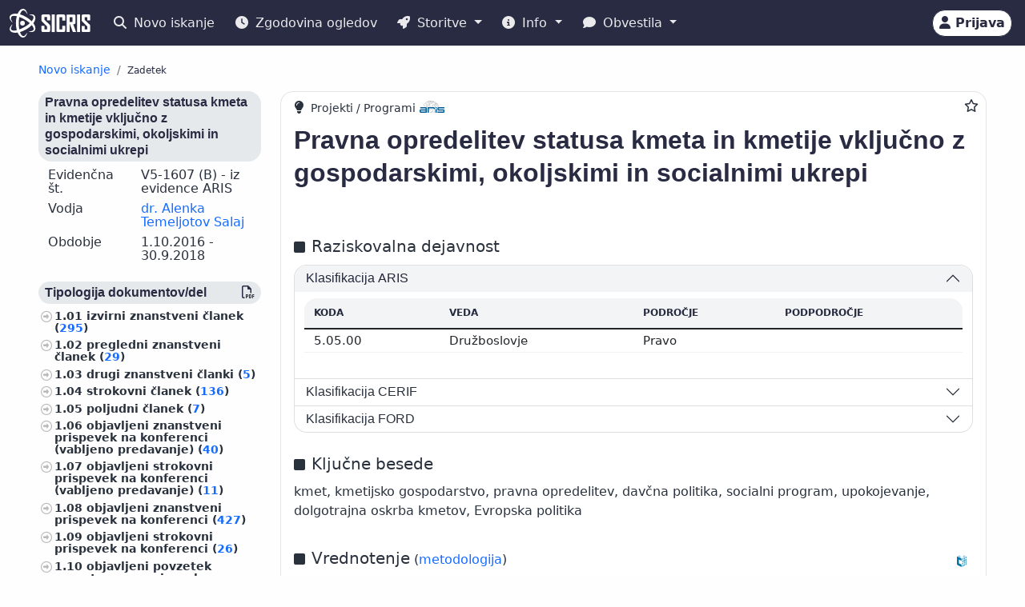

--- FILE ---
content_type: text/html;charset=UTF-8
request_url: https://cris.cobiss.net/ecris/si/sl/project/10372
body_size: 16015
content:




<!DOCTYPE html>
<html lang="sl" class="h-100 scroll-auto">
<head>
  <meta charset="UTF-8"/>
  <meta name="viewport" content="width=device-width, initial-scale=1, shrink-to-fit=no"/>

  <!-- redirect for browsers without JS -->
  
  <noscript>
    <meta http-equiv="refresh" content="0;url=/ecris/si/sl/unsupported" />
  </noscript>
  <script nomodule>location='/ecris/si/sl/unsupported'</script>

  <!-- theme / build info -->
  <meta name="theme-color" content="#282b42" />
  <meta name="apple-mobile-web-app-status-bar-style" content="#282b42" />
  <meta name="ecris" content="5.4-SNAPSHOT 09.01.2026 15:11" />

  <!-- absolute paths for static assets -->
  <base href="https://cris.cobiss.net/ecris/" />

  <!-- page title -->
  <title>
    
      
      
        SICRIS
      
    
  </title>

  

<!-- CSS files -->
<!-- Favicon -->
<link rel="shortcut icon" href="assets/img/favicon/favicon.ico" type="image/x-icon" />
<link rel="apple-touch-icon" href="assets/img/favicon/apple-touch-icon.png" />
<link rel="apple-touch-icon" sizes="57x57" href="assets/img/favicon/apple-touch-icon-57x57.png" />
<link rel="apple-touch-icon" sizes="72x72" href="assets/img/favicon/apple-touch-icon-72x72.png" />
<link rel="apple-touch-icon" sizes="76x76" href="assets/img/favicon/apple-touch-icon-76x76.png" />
<link rel="apple-touch-icon" sizes="114x114" href="assets/img/favicon/apple-touch-icon-114x114.png" />
<link rel="apple-touch-icon" sizes="120x120" href="assets/img/favicon/apple-touch-icon-120x120.png" />
<link rel="apple-touch-icon" sizes="144x144" href="assets/img/favicon/apple-touch-icon-144x144.png" />
<link rel="apple-touch-icon" sizes="152x152" href="assets/img/favicon/apple-touch-icon-152x152.png" />
<link rel="apple-touch-icon" sizes="180x180" href="assets/img/favicon/apple-touch-icon-180x180.png" />

<!-- Fontawesome -->
<link rel="stylesheet" href="assets/vendor/fontawesome-free-6.6.0-web/css/all.min.css" />

<!-- Bootstrap CSS -->
<link href="assets/vendor/bootstrap-5.1.3-dist/css/bootstrap.min.css" rel="stylesheet" />

<!-- Color CSS -->
<link type="text/css" href="assets/css/colorDefinitions.css" rel="stylesheet" />
<link type="text/css" href="assets/css/bootstrapOverrideIzum.css" rel="stylesheet" />
<link type="text/css" href="assets/css/cris.css" rel="stylesheet" />

<!-- Chartist -->
<link type="text/css" href="assets/vendor/chartist/chartist.css" rel="stylesheet" />
<link type="text/css" href="assets/vendor/chartist/legend-plugin.css" rel="stylesheet" />
<link type="text/css" href="assets/css/chartistOverRide.css" rel="stylesheet" />

<!-- Responsive Tables -->
<link type="text/css" href="assets/css/responsiveTables.css" rel="stylesheet" />

<!-- JS Global Variables -->
<script src="assets/js/global-variables.js" type="module"></script>

<!-- Bootstrap JS -->
<script src="assets/vendor/bootstrap-5.1.3-dist/js/bootstrap.bundle.min.js" defer="defer"></script>

<!-- Chartist JS -->
<script src="assets/vendor/chartist/chartist.js" defer="defer"></script>

<!-- HTMX -->
<script src="assets/vendor/htmx/htmx.js"
        integrity="sha384-QFjmbokDn2DjBjq+fM+8LUIVrAgqcNW2s0PjAxHETgRn9l4fvX31ZxDxvwQnyMOX"
        crossorigin="anonymous"></script>
  <script type="module"
          src="/ecris/assets/js/bundle-basic.js?5.3">
  </script>

  <!-- extra <head> markup comes from the page that includes this file -->
  
    
    
    
    
    
    
    
    
    
    
  
</head>

<body class="d-flex flex-column h-100">












<div class="d-none" id="globalVariables">
    <ul class="appData">
        <li class="system">si</li>
        <li class="language">sl</li>
        <li class="version">5.3</li>
        <li class="url">si/sl</li>
        <li class="publishDate">1.12.2025</li>
        <li class="startAction">details</li>
        <li class="startMode">project</li>
        <li class="classificationFormat">frascati</li>
        <li class="tenderUrl">https://cris.cobiss.net/tenders/</li>
        <li class="startQuery"></li>
        <li class="queryMaxLength">5628</li>
        <li class="searchTitle">SICRIS</li>

        
            <li class="count">
                <ul>
                    <li data-formated="50.512" class="researcher">50512</li>
                    <li data-formated="22.680" class="project">
                            22680
                    </li>
                    <li data-formated="9.712" class="projects">9712</li>
                    <li data-formated="1.766" class="programs">1766</li>
                    <li data-formated="1.007" class="organization">1007</li>
                    <li data-formated="1.537" class="group">1537</li>
                    <li data-formated="1.558" class="equipment">1558</li>
                </ul>
            </li>

            <ul class="translations">
                <li class="researcher">Raziskovalci</li>
                <li class="project">Projekti / Programi</li>
                <li class="organization">Organizacije</li>
                <li class="group">Skupine</li>
                <li class="equipment">Oprema</li>
                <li class="publication">Publikacije</li>
            </ul>

            <span class="urlTokenResponse"></span>
            <span class="serverTime">1768655487</span>
        
    </ul>
</div>

<template id="unexpectedError">
    <div class="alert alert-danger" role="alert">
        <i class="fas fa-exclamation-triangle" aria-hidden="true"></i>
        Pojavila se je nepričakovana napaka.
    </div>
</template>

<template id="tokenTimeoutError">
    <div class="alert alert-warning" role="alert">
        <i class="fas fa-clock" aria-hidden="true"></i>
        Vaša seja ni več veljavna. Če želite nadaljevati z delom v pooblaščenem načinu, se ponovno prijavite.
    </div>
</template>




<!-- Should I show the Sign-in buttons? -->


<header>
    <c-topmeni-init>
        <nav class="navbar navbar-expand-lg navbar-dark navbar-theme-primary fixed-top py-1 py-sm-2"
             aria-label="cris menu">

            <div class="container-fluid">

                <!-- ââââââââââââââââââââââ LOGO ââââââââââââââââââââââ -->
                <a class="navbar-brand" href="si/sl" aria-label="cris - Home">
                    <img src="assets/img/brand/si/cris-logo-inverse.svg"
                         style="height:36px" alt="cris logo">
                </a>

                <!-- environment label (only for SI deployments) -->
                
                    <span id="navbar-system"></span>
                
                

                <!-- ââââââââââââââââââââââ MAIN NAVBAR ââââââââââââââââââââââ -->
                <div class="collapse navbar-collapse" id="cris-menu">

                    <ul class="navbar-nav me-auto mb-2 mb-sm-0">

                        <!-- New search -->
                        <li class="nav-item">
                            <c-new-search-link>
                                <a class="nav-link" id="new-search" href="si/sl">
                                    <i class="fas fa-search me-1" aria-hidden="true"></i>
                                    Novo iskanje
                                </a>
                            </c-new-search-link>
                        </li>

                        <!-- History (opens an off-canvas) -->
                        <li class="nav-item">
                            <a class="nav-link" id="history">
                                <i class="fas fa-clock me-1" aria-hidden="true"></i>
                                <c-responsive-class>
                                    Zgodovina ogledov
                                </c-responsive-class>
                            </a>
                        </li>

                        <!-- â¼ SERVICES ------------------------------------------------- -->
                        <li class="nav-item dropdown">
                            <a class="nav-link dropdown-toggle" href="#"
                               id="sicris-menu-services-dropdown"
                               data-bs-toggle="dropdown" aria-expanded="false">
                                <i class="fas fa-rocket me-1" aria-hidden="true"></i>
                                Storitve
                            </a>

                            <ul class="dropdown-menu" aria-labelledby="sicris-menu-services-dropdown">

                                <!-- habilitation service (only in Slovene) -->
                                
                                    <li>
                                        <a class="dropdown-item" id="habilitation-service" href="#">
                                                Bibliografski kazalci uspešnosti za izvolitev v naziv
                                        </a>
                                    </li>
                                

                                <!-- researcher & organisation registrations -->
                                
                                

                                <!-- virtual-group evaluation & TOP lists (Slovene only) -->
                                
                                    <li>
                                        <a class="dropdown-item" id="virtual-group-service"
                                           href="https://bib.cobiss.net/biblioweb/eval/si/slv/evalvir/000"
                                           target="_blank" rel="noopener">
                                                Vrednotenje skupine izbranih raziskovalcev
                                        </a>
                                    </li>
                                    <li>
                                        <a class="dropdown-item" href="si/sl/top/researcher">
                                                Najuspešnejši raziskovalci
                                        </a>
                                    </li>
                                    <li>
                                        <a class="dropdown-item" href="si/sl/top/group">
                                                Najuspešnejše skupine
                                        </a>
                                    </li>
                                

                                <!-- Publications search (always visible) -->
                                <li>
                                    <a class="dropdown-item" href="si/sl/biblio">
                                        Publikacije
                                    </a>
                                </li>

                                <!-- ARIS TopWorks & doc-lists (Slovene only) -->
                                
                                    <li>
                                        <a class="dropdown-item"
                                           href="https://ws.cobiss.net/topworks-web/web-services/get-topworks-bibliography"
                                           target="_blank" rel="noopener">
                                                Objave v najuglednejših publikacijah
                                        </a>
                                    </li>
                                    <li>
                                        <a class="dropdown-item" href="si/sl/docs">
                                                Dokumenti, baze in seznami
                                        </a>
                                    </li>
                                
                            </ul>
                        </li>

                        <!-- â¼ INFO ----------------------------------------------------- -->
                        <li class="nav-item dropdown">
                            <a class="nav-link dropdown-toggle" href="#"
                               id="sicris-menu-info-dropdown" data-bs-toggle="dropdown"
                               aria-expanded="false">
                                <i class="fas fa-info-circle me-1" aria-hidden="true"></i>
                                Info
                            </a>

                            <ul class="dropdown-menu" aria-labelledby="sicris-menu-info-dropdown">
                                <li>
                                    <a class="dropdown-item" href="si/sl/intro">
                                        Predstavitev
                                    </a>
                                </li>

                                
                                    <li>
                                        <a class="dropdown-item" href="si/sl/forms">
                                                Obrazci
                                        </a>
                                    </li>
                                

                                
                                    <li>
                                        <a class="dropdown-item"
                                           href="http://www.arrs.si/sl/gradivo/sifranti/"
                                           target="_blank" rel="noopener">
                                                Šifranti
                                        </a>
                                    </li>
                                
                            </ul>
                        </li>

                        <!-- â¼ NOTIFICATIONS ------------------------------------------- -->
                        <li class="nav-item dropdown">
                            <a class="nav-link dropdown-toggle" href="#"
                               id="sicris-menu-news-dropdown"
                               data-bs-toggle="dropdown" aria-expanded="false">
                                <i class="fas fa-comment me-1" aria-hidden="true"></i>
                                Obvestila
                            </a>

                            <ul class="dropdown-menu" aria-labelledby="sicris-menu-news-dropdown">
                                <li>
                                    <a class="dropdown-item" href="si/sl/news">
                                        Novice in obvestila
                                    </a>
                                </li>

                                <!-- FAQ (selected languages only) -->
                                
                                    <li>
                                        <a class="dropdown-item" href="si/sl/faq">
                                                Pogosta vprašanja (FAQ)
                                        </a>
                                    </li>
                                

                                <!-- REST docs (all non-EN) -->
                                
                                    <li>
                                        <a class="dropdown-item" href="si/sl/rest">
                                                REST API
                                        </a>
                                    </li>
                                

                                <!-- evaluation-chat custom element -->
                                <li><evaluation-chat-news></evaluation-chat-news></li>
                            </ul>
                        </li>
                    </ul>
                </div><!-- /.navbar-collapse -->


                <!-- âââââââââââââââââââ SIGN-IN / AVATAR BLOCK âââââââââââââââââââ -->
                <div class="
                            sign-in-buttons d-flex flex-fill flex-lg-grow-0
                            justify-content-end me-1 order-lg-last">

                    <!-- â¼ avatar dropdown (hidden until user data arrives via JS) -->
                    <div id="signed-in-btn" class="dropdown d-none">
                        <a href="#"
                           class="text-decoration-none dropdown-toggle btn btn-secondary text-dark
                                  animate-up-2 ms-3 p-0 pe-2"
                           id="dropdownUser2" data-bs-toggle="dropdown"
                           title="user avatar" aria-expanded="false">
                            <img src="assets/img/user.svg" alt="user avatar"
                                 width="32" height="32"
                                 class="rounded-circle avatar-js">
                            <span class="d-none d-sm-inline-block d-lg-none d-xl-inline-block ms-1"></span>
                        </a>

                        <ul class="dropdown-menu right text-small shadow"
                            aria-labelledby="dropdownUser2">

                            <!-- profile visit / edit -->
                            <li>
                                <c-details-link>
                                    <a class="dropdown-item visit-js" href="javascript:void(0)">
                                        <i class="fas fa-user me-1" aria-hidden="true"></i>
                                        Oglej si moj profil
                                    </a>
                                </c-details-link>
                            </li>
                            <li>
                                <a class="dropdown-item edit-js" href="javascript:void(0)">
                                    <i class="fas fa-pencil-alt me-1" aria-hidden="true"></i>
                                    Uredi moj profil
                                </a>
                            </li>

                            <!-- organisation profile visit / edit -->
                            <li>
                                <c-details-link>
                                    <a class="dropdown-item visit-org-js" href="javascript:void(0)">
                                        <i class="fas fa-landmark me-1" aria-hidden="true"></i>
                                        Ogled organizacije
                                    </a>
                                </c-details-link>
                            </li>
                            <li>
                                <a class="dropdown-item edit-org-js" href="javascript:void(0)">
                                    <i class="fas fa-pencil-alt me-1" aria-hidden="true"></i>
                                    Urejanje organizacije
                                </a>
                            </li>

                            <!-- change password -->
                            <li>
                                <a class="dropdown-item pwd-change-js" href="javascript:void(0)">
                                    <i class="fas fa-lock me-1" aria-hidden="true"></i>
                                    Sprememba gesla
                                </a>
                            </li>

                            <!-- Library-request service (if enabled) -->
                            

                            <!-- add-new entity buttons (initially hidden; shown by JS) -->
                            <li><a class="dropdown-item d-none rsr-add-js"
                                   data-text="Ali ste prepričani, da želite ustvariti novega raziskovalca?"
                                   href="javascript:void(0)">
                                <i class="fas fa-plus" aria-hidden="true"></i>
                                <i class="fas fa-atom me-1" aria-hidden="true"></i>
                                Dodaj novega raziskovalca
                            </a></li>

                            <li><a class="dropdown-item d-none prj-add-js"
                                   data-text="Ali ste prepričani, da želite ustvariti nov projekt?"
                                   href="javascript:void(0)">
                                <i class="fas fa-plus" aria-hidden="true"></i>
                                <i class="fas fa-lightbulb me-1" aria-hidden="true"></i>
                                Dodaj novi projekt
                            </a></li>

                            <li><a class="dropdown-item d-none org-add-js"
                                   data-text="Ali ste prepričani, da želite ustvariti novo organizacijo?"
                                   href="javascript:void(0)">
                                <i class="fas fa-plus" aria-hidden="true"></i>
                                <i class="fas fa-landmark me-1" aria-hidden="true"></i>
                                Dodaj novo organizacijo
                            </a></li>

                            <li><a class="dropdown-item d-none grp-add-js"
                                   data-text="Ali ste prepričani, da želite ustvariti novo skupino?"
                                   href="javascript:void(0)">
                                <i class="fas fa-plus" aria-hidden="true"></i>
                                <i class="fas fa-users me-1" aria-hidden="true"></i>
                                Dodaj novo skupino
                            </a></li>

                            <!-- logout -->
                            <li>
                                <a class="dropdown-item logout-js" href="javascript:void(0)">
                                    <i class="fas fa-sign-out-alt me-1" aria-hidden="true"></i>
                                    Odjava
                                </a>
                            </li>
                        </ul>
                    </div><!-- /#signed-in-btn -->

                    <!-- Sign-in button (shown before login) -->
                    <a class="btn btn-secondary text-dark animate-up-2 ms-3 py-1 px-2 d-none"
                       id="sign-in-btn" href="javascript:void(0)">
                        <i class="fas fa-user" aria-hidden="true"></i>
                        <span class="d-none d-sm-inline-block">
                            Prijava
                        </span>
                    </a>
                </div><!-- /.sign-in-buttons -->


                <!-- mobile hamburger toggle -->
                <button class="navbar-toggler ms-1" type="button"
                        data-bs-toggle="collapse" data-bs-target="#cris-menu"
                        aria-controls="cris-menu" aria-expanded="false"
                        aria-label="Toggle navigation">
                    <span class="navbar-toggler-icon"></span>
                </button>

            </div><!-- /.container-fluid -->
        </nav>
    </c-topmeni-init>
</header>








    
       <c-toggle-view>
           <div id="search-div" class="container-fluid my-md-4 px-lg-4 px-xl-5 d-none">
               
               
           </div>

           <div id="details-div" class="container-fluid md-4 px-lg-4 px-xl-5 ">
               <c-details-init>
    <br/>
    <div class="pt-5 pb-1 row">
        <div class="col">
            <ul class="breadcrumb fw-bold my-1">

                <!-- ânew searchâ -->
                <li class="breadcrumb-item text-muted small">
                    <a id="backto-new-search" href="javascript:void(null)"
                       class="text-hover-primary">
                        Novo iskanje
                    </a>
                </li>

                <!-- âresultsâ (initially hidden) -->
                <li class="breadcrumb-item text-muted small d-none">
                    <c-back-to-results-init>
                        <a id="backto-results" href="javascript:void(null)"
                           class="text-hover-primary">
                            Rezultati
                            <small>
                                (<i id="results-type-icon" class="fas fa-atom"
                                    aria-hidden="true"></i>
                                <span id="backto-results-type"></span>)
                            </small>
                        </a>
                    </c-back-to-results-init>
                </li>

                <!-- âdetail resultsâ -->
                <li class="breadcrumb-item text-dark small">
                    <small>Zadetek</small>
                    <span id="data-from-results" class="d-none">
          <span id="curr-result-num" class="small"></span>
          od
          <span id="all-results-num" class="small"></span>
        </span>
                </li>

                <!-- next / prev buttons -->
                <li class="text-muted small ms-2 d-none next-prev-js">
                    <button class="nextPrevButtons ps-1 pe-2" id="details-prev"
                            aria-label="previous">
                        <i class="fas fa-caret-left fs-4"></i>
                    </button>
                    <button class="nextPrevButtons ps-1 pe-2" id="details-next"
                            aria-label="next">
                        <i class="fas fa-caret-right fs-4"></i>
                    </button>
                    <div id="details-slides-loader"
                         class="spinner-border text-secondary" role="status">
          <span class="visually-hidden">
              Nalaganje ...
          </span>
                    </div>
                </li>
            </ul>
        </div>
    </div>

    <!-- ===== LOADERS + DETAILS HOLDER ===== -->
    <div id="details-holder-loader" class="spinner-border text-secondary d-none" role="status">
        <span class="visually-hidden">
          Nalaganje ...
        </span>
    </div>

    <div id="details-holder" class="pt-2">
        
            
                
                
                    

<c-details-project-init id="10372" data-type="PRJ">
    <div class="row">
        <div class="col-12 col-lg-3 col-md-4">
            <c-sidebar-position-init shrink-on="1">
                <template class="title-js">
                    <i class="fas fa-info me-2" aria-hidden="true"></i>
                        Osnovni podatki
                </template>
                <div class="side-bar-position collapse sticky-md-top">
                    


<aside>
  

  <h6 class="bg-gray-400-light py-1 px-2 rounded">Pravna opredelitev statusa kmeta in kmetije vključno z gospodarskimi, okoljskimi in socialnimi ukrepi</h6>
  <div class="row mb-2 lh-110 ms-0 me-0">
    <div class="col-sm-5">Evidenčna št.</div>
    <div class="col-sm-7">
        V5-1607
      
        (B)
      

      
        
          - iz evidence ARIS
        
      

    </div>
  </div>
  <div class="row mb-2 lh-110 ms-0 me-0">
    <div class="col-sm-5">Vodja</div>
    <div class="col-sm-7">
      
        <c-details-link> <a
                href="https://cris.cobiss.net/ecris/si/sl/researcher/27793">
            dr. Alenka Temeljotov Salaj</a></c-details-link>
      
    </div>
  </div>
  
    <div class="row mb-2 lh-110 ms-0 me-0">
      <div class="col-sm-5">Obdobje</div>
      <div class="col-sm-7">
          1.10.2016
        -
          30.9.2018
      </div>
    </div>
  
  
  
  <div class="mt-4 aside-async-js"></div>
  


    <div class="row mt-4">

        
            <div class="col-12 ">
                <h6 class="bg-gray-400-light py-1 px-2 rounded">
                    Veda
                </h6>
                <ul class="custom-2">
                    
                        <li>Družboslovje
                            (9)
                            <c-percent all="10" part="9"></c-percent>
                        </li>
                    
                        <li>Interdisciplinarne raziskave
                            (1)
                            <c-percent all="10" part="1"></c-percent>
                        </li>
                    
                </ul>
            </div>
        
            <div class="col-12 ">
                <h6 class="bg-gray-400-light py-1 px-2 rounded">
                    Status raziskovalca
                </h6>
                <ul class="custom-2">
                    
                        <li>Raziskovalec
                            (10)
                            <c-percent all="10" part="10"></c-percent>
                        </li>
                    
                        <li>Strokovni ali tehnični sodelavec
                            (0)
                            <c-percent all="10" part="0"></c-percent>
                        </li>
                    
                </ul>
            </div>
        
            <div class="col-12 ">
                <h6 class="bg-gray-400-light py-1 px-2 rounded">
                    Izobrazba
                </h6>
                <ul class="custom-2">
                    
                        <li>Doktorat znanosti
                            (9)
                            <c-percent all="10" part="9"></c-percent>
                        </li>
                    
                        <li>Drugi
                            (1)
                            <c-percent all="10" part="1"></c-percent>
                        </li>
                    
                </ul>
            </div>
        
            <div class="col-12 ">
                <h6 class="bg-gray-400-light py-1 px-2 rounded">
                    Spol
                </h6>
                <ul class="custom-2">
                    
                        <li>Ženski
                            (4)
                            <c-percent all="10" part="4"></c-percent>
                        </li>
                    
                        <li>Moški
                            (6)
                            <c-percent all="10" part="6"></c-percent>
                        </li>
                    
                </ul>
            </div>
        
            <div class="col-12 ">
                <h6 class="bg-gray-400-light py-1 px-2 rounded">
                    Status
                </h6>
                <ul class="custom-2">
                    
                        <li>Zaposlen v RO+RRD
                            (8)
                            <c-percent all="10" part="8"></c-percent>
                        </li>
                    
                        <li>Ni podatka o zaposlitvi v RO
                            (2)
                            <c-percent all="10" part="2"></c-percent>
                        </li>
                    
                </ul>
            </div>
        
            <div class="col-12 ">
                <h6 class="bg-gray-400-light py-1 px-2 rounded">
                    Število publikacij
                </h6>
                <ul class="custom-2">
                    
                        <li>1–9
                            (1)
                            <c-percent all="10" part="1"></c-percent>
                        </li>
                    
                        <li>10–99
                            (1)
                            <c-percent all="10" part="1"></c-percent>
                        </li>
                    
                        <li>100–999
                            (8)
                            <c-percent all="10" part="8"></c-percent>
                        </li>
                    
                </ul>
            </div>
        
            <div class="col-12 d-none">
                <h6 class="bg-gray-400-light py-1 px-2 rounded">
                    Stanje zapisa
                </h6>
                <ul class="custom-2">
                    
                        <li>Aktiven
                            (10)
                            <c-percent all="10" part="10"></c-percent>
                        </li>
                    
                </ul>
            </div>
        
    </div>


</aside>

                </div>
            </c-sidebar-position-init>
        </div>
        <div class="col-12 col-lg-9 col-md-8 asMain">
            




<div class="card mb-5 w-100">
    <div style="position: absolute; top: 0.5rem; right: 0.5rem">
        <button class="btn btn-icon-only star star-js" aria-label="Dodaj med priljubljene">
            <i class="far fa-star" style="color: var(- -link-color, #156BFF)"
               title="Dodaj med priljubljene"></i>
        </button>
    </div>
    <div class="card-body pt-2 pb-0">
        <span style="position: relative; top: 0; left: 0;">
            <i class="fas fa-lightbulb pe-1 fs-6" title="Projekti / Programi" aria-hidden="true"></i>

            
                <span class="fs--2">Projekti / Programi</span>
                <img src="assets/img/source-ARIS.svg"
                     alt="vir: ARIS"
                     title="vir: ARIS" class="me-2"
                     style="height: 15px; width: auto; margin-bottom: 5px" />
            

            
        </span>

        <!--begin::Title-->
        <div class="d-flex flex-wrap mb-3 mt-2">
            <div class="d-flex flex-column flex-grow-1">
                <h1 class="fs-2 me-1 project-name-js">Pravna opredelitev statusa kmeta in kmetije vključno z gospodarskimi, okoljskimi in socialnimi ukrepi</h1>
                
            </div>
            <div class="align-self-start">
                <a href="https://cris.cobiss.net/ecris/si/sl/update/project/10372" class="btn btn-primary btn-sm d-none edit-profile-js"><i
                        class="fas fa-pencil-alt me-1" aria-hidden="true"></i>Uredi</a>
            </div>
        </div>
        <!--end::Title-->

        <!--begin::obdobja -->
        


<div class="pb-2 me-2">
    
</div>

        <!--end::obdobja -->

        

        
            <!--begin::Classification-->
            






  <div class="d-flex pt-4 pb-2">
    <div class="flex-grow-1">
      <i class="fas fa-square me-2" aria-hidden="true"></i><span
            class="fs-5 me-2">Raziskovalna dejavnost</span>
    </div>
  </div>

<div class="row">
  <div class="col-12">
    <div class="accordion" id="accordionClassification">
      <!--begin::klasifikacije arrs-->
      
        <div class="accordion-item">
          
            <h3 class="accordion-header" id="headingClassification1">
              <button class="accordion-button" type="button"
                      data-bs-toggle="collapse"
                      data-bs-target="#collapseClassification1"
                      aria-expanded="true" aria-controls="collapseClassification1">
                <div class="flex-grow-1" id="prj-sra">
                    Klasifikacija ARIS</div>
              </button>
            </h3>

            <div id="collapseClassification1"
                 class="accordion-collapse collapse show"
                 aria-labelledby="headingClassification1"
                 data-bs-parent="#accordionClassification">
              <div class="accordion-body fs-7">
                <div class="pb-2 mb-0 rounded-top">
                  <table class="table card-table-620 w-100 lh-110 fs--1"
                         aria-labelledby="prj-sra">
                    <thead class="thead-light">
                    <tr>
                      <th scope="col">Koda</th>
                      <th scope="col">Veda</th>
                      <th scope="col">Področje</th>
                      <th scope="col">Podpodročje</th>
                    </tr>
                    </thead>
                    <tbody>
                    
                      
                        <tr>
                          <td
                                  data-label="Koda">5.05.00&#160;</td>
                          <td
                                  data-label="Veda">Družboslovje&#160;</td>
                          <td
                                  data-label="Področje">Pravo&#160;</td>
                          <td
                                  data-label="Podpodročje">&#160;</td>
                        </tr>
                      
                    
                    </tbody>
                  </table>
                </div>
              </div>
            </div>
          
        </div>
      
      <!--end::klasifikacije arrs-->

      <!--begin::klasifikacije cerif-->
      
        <div class="accordion-item">
          <h3 class="accordion-header" id="headingClassification2">
            <button class="accordion-button collapsed" type="button"
                    data-bs-toggle="collapse"
                    data-bs-target="#collapseClassification2"
                    aria-expanded="false" aria-controls="collapseClassification2">
              <div class="flex-grow-1" id="prj-cerif">Klasifikacija CERIF</div>
            </button>
          </h3>
          <div id="collapseClassification2"
               class="accordion-collapse collapse"
               aria-labelledby="headingClassification2"
               data-bs-parent="#accordionClassification">
            <div class="accordion-body">
              <div class="pb-2 mb-0 rounded-top">
                <table class="table card-table-620 w-100 lh-110 fs--1"
                       aria-labelledby="prj-cerif">
                  <thead class="thead-light">
                  <tr>
                    <th scope="col">Koda</th>
                    <th scope="col">Veda</th>
                    <th scope="col">Področje</th>
                  </tr>
                  </thead>
                  <tbody>
                  
                    <tr>
                      <td
                              data-label="Koda">S110&#160;</td>
                      <td
                              data-label="Veda">Družboslovje&#160;</td>
                      <td
                              data-label="Področje">Pravo&#160;</td>
                    </tr>
                  
                  </tbody>
                </table>
              </div>
            </div>
          </div>
        </div>
      
      <!--end::klasifikacije cerif-->

      <!--begin::klasifikacije ford-->
      
        <div class="accordion-item">
          <h3 class="accordion-header" id="headingClassification3">
            <button class="accordion-button collapsed" type="button"
                    data-bs-toggle="collapse"
                    data-bs-target="#collapseClassification3"
                    aria-expanded="false" aria-controls="collapseClassification3">
              <div class="flex-grow-1" id="prj-ford">Klasifikacija FORD</div>
            </button>
          </h3>
          <div id="collapseClassification3"
               class="accordion-collapse collapse"
               aria-labelledby="headingClassification3"
               data-bs-parent="#accordionClassification">
            <div class="accordion-body">
              <div class="pb-2 mb-0 rounded-top">
                <table class="table card-table-620 w-100 lh-110 fs--1"
                       aria-labelledby="prj-ford">
                  <thead class="thead-light">
                  <tr>
                    <th scope="col">Koda</th>
                    <th scope="col">Veda</th>
                    <th scope="col">Področje</th>
                  </tr>
                  </thead>
                  <tbody>
                  
                    <tr>
                      <td
                              data-label="Koda">5.05&#160;</td>
                      <td
                              data-label="Veda">Družbene vede&#160;</td>
                      <td
                              data-label="Področje">Pravo&#160;</td>
                    </tr>
                  
                  </tbody>
                </table>
              </div>
            </div>
          </div>
        </div>
      
      <!--end::klasifikacije ford-->
    </div>
  </div>
</div>

            <!--end::Classification-->
        

        <!--begin::ključne besede -->
        




  <div class="d-flex pt-4 pb-2">
    <div class="flex-grow-1">
      <i class="fas fa-square me-2" aria-hidden="true"></i><span
            class="fs-5 me-2">Ključne besede</span>
    </div>
  </div>

<div class="pb-2">kmet, kmetijsko gospodarstvo, pravna opredelitev, davčna politika, socialni program, upokojevanje, dolgotrajna oskrba kmetov, Evropska politika</div>

        <!--end::ključne besede -->

        <!--begin::Points-->
        
            







    <div class="d-flex pt-4 pb-2">
        <div class="flex-grow-1">
            <i class="fas fa-square me-2" aria-hidden="true"></i><span
                class="fs-5">Vrednotenje</span>
            (<a
                href="https://www.arrs.si/sl/akti/24/metod-vrednotenje-dela-okt24.asp"
                target="_blank" rel="noopener">metodologija</a>)
        </div>
        <div class="align-self-end">
            <img src="assets/img/source-COBISS.svg" alt="vir: COBISS"
                 title="vir: COBISS" class="data-source-15 me-2" />
        </div>
    </div>


    <div class="row mb-2">
        <div class="col-xs-12">
            
                <a href="https://bib.cobiss.net/biblioweb/eval/si/slv/evalprj/10372"
                   target="_blank" rel="noopener">Vrednotenje bibliografskih kazalcev raziskovalne uspešnosti po metodologiji ARIS</a>
            
        </div>
    </div>
    


        
        <!--end::Points-->

        <!--begin::Citations-->
        
            




  <div class="d-flex pt-4 pb-2">
    <div class="flex-grow-1">
      <i class="fas fa-square me-2" aria-hidden="true"></i>
      <span class="fs-5 me-2" id="group-cit">
          Citiranost
      </span>
      <i class="fs--2 fas fa-arrow-right me-2" aria-hidden="true"></i>
      <a href="https://bib.cobiss.net/biblioweb/cit/si/slv/citprj/10372"
         target="_blank" rel="noopener">
          Citiranost bibliografskih zapisov v COBIB.SI, ki so povezani z zapisi citatnih baz
      </a>
    </div>

    <div class="align-self-end">
      <img src="assets/img/source-Clarivate.svg"
           alt="vir: WoS"
           title="vir: WoS"
           class="data-source-15 me-2" />
      <img src="assets/img/source-Scopus.svg"
           alt="vir: Scopus"
           title="vir: Scopus"
           class="data-source-15 me-2" />
      <img src="assets/img/source-COBISS.svg"
           alt="vir: COBISS"
           title="vir: COBISS"
           class="data-source-15 me-2" />
    </div>
  </div>

  


        
        <!--end::Citations-->

        <!--begin::organizacije-->
        




    <details>
        <summary class="summaryTitle fs-5 mt-xs-1 mt-sm-5 mt-md-4"
                 id="prj-org">
                Organizacije <span
                class="fs--1">(2)</span>
            
                , Raziskovalci <span
                    class="fs--1">(10)</span>
            
        </summary>

        
            <div class="m-2 fs-6 fw-bold" data-label="Evidenčna št. Razisk. organizacija">
                    2629&#160; 	Nova Univerza, Evropska pravna fakulteta
            </div>

            
                <div class="mb-0 rounded-top">
                    <table class="table card-table-1024 w-100 lh-110 fs--1"
                           aria-labelledby="prj-rsr">
                        <thead class="thead-light">
                        <tr>
                            <th scope="col" class="text-center">št.</th>
                            <th scope="col">Evidenčna št.</th>
                            <th scope="col">Ime in priimek</th>
                            <th scope="col">Razisk. področje</th>
                            <th scope="col">Vloga</th>
                            <th scope="col">Obdobje</th>
                            <th scope="col" class="text-center"><span
                                    class="visually-hidden">Štev. publikacij</span><i
                                    class="fas fa-book fs-6"
                                    title="Štev. publikacij"
                                    aria-hidden="true"></i><span class="d-block d-sm-none">Štev. publikacij</span></th>
                        </tr>
                        </thead>
                        <tbody>
                        
                            
                            <tr>
                                <td
                                        data-label="št."
                                        class="text-center">1.&#160;</td>
                                <td
                                        data-label="Evidenčna št.">27849&#160;</td>
                                <td
                                        data-label="Ime in priimek"><c-details-link>
                                    <a
                                            href="https://cris.cobiss.net/ecris/si/sl/researcher/20563">
                                            dr. Boštjan Aver</a></c-details-link>&#160;</td>
                                <td title="[Ekonomija, Družboslovje]"
                                    data-label="Razisk. področje">Ekonomija&#160;</td>
                                <td data-label="Vloga">Raziskovalec&#160;</td>
                                <td data-label="Obdobje">2016 - 2018&#160;</td>
                                <td data-label="Štev. publikacij"
                                    class="text-right">200&#160;</td>
                            </tr>
                        
                            
                            <tr>
                                <td
                                        data-label="št."
                                        class="text-center">2.&#160;</td>
                                <td
                                        data-label="Evidenčna št.">11010&#160;</td>
                                <td
                                        data-label="Ime in priimek"><c-details-link>
                                    <a
                                            href="https://cris.cobiss.net/ecris/si/sl/researcher/28305">
                                            dr. Bojan Grum</a></c-details-link>&#160;</td>
                                <td title="[Urbanizem, Družboslovje]"
                                    data-label="Razisk. področje">Urbanizem&#160;</td>
                                <td data-label="Vloga">Raziskovalec&#160;</td>
                                <td data-label="Obdobje">2016 - 2018&#160;</td>
                                <td data-label="Štev. publikacij"
                                    class="text-right">313&#160;</td>
                            </tr>
                        
                            
                            <tr>
                                <td
                                        data-label="št."
                                        class="text-center">3.&#160;</td>
                                <td
                                        data-label="Evidenčna št.">39819&#160;</td>
                                <td
                                        data-label="Ime in priimek"><c-details-link>
                                    <a
                                            href="https://cris.cobiss.net/ecris/si/sl/researcher/45867">
                                            Marijana Kunc</a></c-details-link>&#160;</td>
                                <td title="[Pravo, Družboslovje]"
                                    data-label="Razisk. področje">Pravo&#160;</td>
                                <td data-label="Vloga">Raziskovalec&#160;</td>
                                <td data-label="Obdobje">2017 - 2018&#160;</td>
                                <td data-label="Štev. publikacij"
                                    class="text-right">7&#160;</td>
                            </tr>
                        
                            
                            <tr>
                                <td
                                        data-label="št."
                                        class="text-center">4.&#160;</td>
                                <td
                                        data-label="Evidenčna št.">10120&#160;</td>
                                <td
                                        data-label="Ime in priimek"><c-details-link>
                                    <a
                                            href="https://cris.cobiss.net/ecris/si/sl/researcher/27793">
                                            dr. Alenka Temeljotov Salaj</a></c-details-link>&#160;</td>
                                <td title="[Psihologija, Družboslovje]"
                                    data-label="Razisk. področje">Psihologija&#160;</td>
                                <td data-label="Vloga">Vodja&#160;</td>
                                <td data-label="Obdobje">2016 - 2018&#160;</td>
                                <td data-label="Štev. publikacij"
                                    class="text-right">425&#160;</td>
                            </tr>
                        
                            
                            <tr>
                                <td
                                        data-label="št."
                                        class="text-center">5.&#160;</td>
                                <td
                                        data-label="Evidenčna št.">08987&#160;</td>
                                <td
                                        data-label="Ime in priimek"><c-details-link>
                                    <a
                                            href="https://cris.cobiss.net/ecris/si/sl/researcher/6596">
                                            dr. Zvone Vodovnik</a></c-details-link>&#160;</td>
                                <td title="[Pravo, Družboslovje]"
                                    data-label="Razisk. področje">Pravo&#160;</td>
                                <td data-label="Vloga">Raziskovalec&#160;</td>
                                <td data-label="Obdobje">2016 - 2018&#160;</td>
                                <td data-label="Štev. publikacij"
                                    class="text-right">947&#160;</td>
                            </tr>
                        
                        </tbody>
                    </table>
                </div>
            
        
            <div class="m-2 fs-6 fw-bold" data-label="Evidenčna št. Razisk. organizacija">
                    2734&#160; 	MEDIFAS Mediteranski inštitut za sodobne študije
            </div>

            
                <div class="mb-0 rounded-top">
                    <table class="table card-table-1024 w-100 lh-110 fs--1"
                           aria-labelledby="prj-rsr">
                        <thead class="thead-light">
                        <tr>
                            <th scope="col" class="text-center">št.</th>
                            <th scope="col">Evidenčna št.</th>
                            <th scope="col">Ime in priimek</th>
                            <th scope="col">Razisk. področje</th>
                            <th scope="col">Vloga</th>
                            <th scope="col">Obdobje</th>
                            <th scope="col" class="text-center"><span
                                    class="visually-hidden">Štev. publikacij</span><i
                                    class="fas fa-book fs-6"
                                    title="Štev. publikacij"
                                    aria-hidden="true"></i><span class="d-block d-sm-none">Štev. publikacij</span></th>
                        </tr>
                        </thead>
                        <tbody>
                        
                            
                            <tr>
                                <td
                                        data-label="št."
                                        class="text-center">1.&#160;</td>
                                <td
                                        data-label="Evidenčna št.">28680&#160;</td>
                                <td
                                        data-label="Ime in priimek"><c-details-link>
                                    <a
                                            href="https://cris.cobiss.net/ecris/si/sl/researcher/21536">
                                            dr. David Bogataj</a></c-details-link>&#160;</td>
                                <td title="[Urbanizem, Družboslovje]"
                                    data-label="Razisk. področje">Urbanizem&#160;</td>
                                <td data-label="Vloga">Raziskovalec&#160;</td>
                                <td data-label="Obdobje">2016 - 2017&#160;</td>
                                <td data-label="Štev. publikacij"
                                    class="text-right">408&#160;</td>
                            </tr>
                        
                            
                            <tr>
                                <td
                                        data-label="št."
                                        class="text-center">2.&#160;</td>
                                <td
                                        data-label="Evidenčna št.">07799&#160;</td>
                                <td
                                        data-label="Ime in priimek"><c-details-link>
                                    <a
                                            href="https://cris.cobiss.net/ecris/si/sl/researcher/6206">
                                            dr. Marija Bogataj</a></c-details-link>&#160;</td>
                                <td title="[Urbanizem, Družboslovje]"
                                    data-label="Razisk. področje">Urbanizem&#160;</td>
                                <td data-label="Vloga">Raziskovalec&#160;</td>
                                <td data-label="Obdobje">2016 - 2017&#160;</td>
                                <td data-label="Štev. publikacij"
                                    class="text-right">609&#160;</td>
                            </tr>
                        
                            
                            <tr>
                                <td
                                        data-label="št."
                                        class="text-center">3.&#160;</td>
                                <td
                                        data-label="Evidenčna št.">37122&#160;</td>
                                <td
                                        data-label="Ime in priimek"><c-details-link>
                                    <a
                                            href="https://cris.cobiss.net/ecris/si/sl/researcher/42785">
                                            dr. Eneja Drobež</a></c-details-link>&#160;</td>
                                <td title="[Pravo, Družboslovje]"
                                    data-label="Razisk. področje">Pravo&#160;</td>
                                <td data-label="Vloga">Raziskovalec&#160;</td>
                                <td data-label="Obdobje">2016 - 2017&#160;</td>
                                <td data-label="Štev. publikacij"
                                    class="text-right">151&#160;</td>
                            </tr>
                        
                            
                            <tr>
                                <td
                                        data-label="št."
                                        class="text-center">4.&#160;</td>
                                <td
                                        data-label="Evidenčna št.">28329&#160;</td>
                                <td
                                        data-label="Ime in priimek"><c-details-link>
                                    <a
                                            href="https://cris.cobiss.net/ecris/si/sl/researcher/21157">
                                            dr. Danijel Kovačić</a></c-details-link>&#160;</td>
                                <td title="[Interdisciplinarne raziskave, Interdisciplinarne raziskave]"
                                    data-label="Razisk. področje">Interdisciplinarne raziskave&#160;</td>
                                <td data-label="Vloga">Raziskovalec&#160;</td>
                                <td data-label="Obdobje">2016 - 2017&#160;</td>
                                <td data-label="Štev. publikacij"
                                    class="text-right">35&#160;</td>
                            </tr>
                        
                            
                            <tr>
                                <td
                                        data-label="št."
                                        class="text-center">5.&#160;</td>
                                <td
                                        data-label="Evidenčna št.">06063&#160;</td>
                                <td
                                        data-label="Ime in priimek"><c-details-link>
                                    <a
                                            href="https://cris.cobiss.net/ecris/si/sl/researcher/5665">
                                            dr. Robert Vodopivec</a></c-details-link>&#160;</td>
                                <td title="[Urbanizem, Družboslovje]"
                                    data-label="Razisk. področje">Urbanizem&#160;</td>
                                <td data-label="Vloga">Raziskovalec&#160;</td>
                                <td data-label="Obdobje">2017&#160;</td>
                                <td data-label="Štev. publikacij"
                                    class="text-right">305&#160;</td>
                            </tr>
                        
                        </tbody>
                    </table>
                </div>
            
        
    </details>


        <!--end::organizacije-->

        <!--begin::povzetek -->
        




    <details>
        <summary class="summaryTitle fs-5 mt-xs-1 mt-sm-5 mt-md-4">
                Povzetek </summary>
        <div class="pb-2">V pričujoči raziskavi bomo izvedli pregled statusno-pravne ureditve družinske kmetije v Sloveniji, Avstriji in Italiji in predlagali potrebne spremembe Slovenske zakonodaje. V prvem svežnju bomo pripravili celovito analizo obstoječih definicij kmetije v slovenski zakonodaji in preučili posledice, ki jih imajo te definicije na različnih pravnih področjih. Predstavili bomo opredelitev kmetije za potrebe izvajanja ukrepov skupne kmetijske politike (SKP), davčne in socialne  politiketer delovnopravne zakonodaje. Predstavitev slovenske pravne ureditve kmetijsktva in udeležencev v kmetijstvu  bomo sklenili z opredelitvijo kmetije za potrebe izvajanja socialne in pokojninske zakonodaje. Kot podlago za analizo bomo uporabili veljavne slovenske predpise s področja kmetijstva, davkov, delovnega prava ter socialno-varstvenega prava, še predvsem z vidika porajajoče se zakonodaje o dolgotrajni oskrbi  ter sodno prakso in strokovne članke s tega področja. V nadaljevanju bomo pripravili primerjalno-pravni pregled statusno-pravne ureditve družinske kmetije v sosednji Avstriji in Italiji. Pri pripravi se bomo osredotočili na formalne pravne vire in strokovne članke na temo statusno-pravne ureditve kmetije v teh dveh državah ter podali primerjavo davčnih, pokojninskih, zdravstvenih  in socialno-varstvenih rešitev. Še posebej bomo izpostavili probleme dolgotrajne oskrbe, ki v Sloveniji sploh še niso rešeni, zanje pa bomo podali konkretne rešitve. Pri tem bomo razvili pravne podlage za varne finančne instrumente, ki bodo omogočali socialno varnost kmetov preko črpanja sredstev za zagotavljanje socialne varnosti iz vrednosti kmetije.  Primerjalno-pravni pregled bomo nadgradili s predstavitvijo primerljivih kmetij iz Slovenije, Avstrije in Italije. Predstavili bomo različne možnosti, ki jih nudi zakonodaja v teh treh državah za rešitev različnih življenjskih situacij. Za dodatna pojasnila in mnenja se bomo obrnili tudi na predstavnike kmetijskih zbornic v Avstriji in Italiji, s čimer bomo preverili pravilnost naših (slovenskih) rešitev in se posvetovali glede ugodnosti/bremen, ki jih obstoječe ureditve predstavljajo za kmete v Avstriji in Italiji.Kot rezultat navedenih raziskav bomo pripravi predlog sprememb Zakona o kmetijstvu, v katerem  bomo na novo opredelili pojme »kmetija«, »nosilec kmetije«, »član kmetije«. Zaradi lažjega izvajanja skupne kmetijske politike bomo preverili tudi možnosti za spremembo pojmov »kmetijsko gospodarstvo« in »kmetijska dejavnost«. Preučili bomo smiselnost vključitve pojma »kmet« v Zakon o kmetijstvu ter možnosti za uskladitev predpisov s področja davčne, delovnopravne in socialno-varstvene zakonodaje z novo definicijo kmetije. V pokojninsko, zdravstveno in socialno zakonodajo bomo predlagali člene, ki  bodo vezani na te nove opredelitve in omogočali večjo socialno varnost ostarelih kmetov.</div>
    </details>


        <!--end::povzetek -->

        <!--begin::pomen za razvoj znanosti -->
        




    <details>
        <summary class="summaryTitle fs-5 mt-xs-1 mt-sm-5 mt-md-4">
                Pomen za razvoj znanosti </summary>
        <div class="pb-2" style="white-space: pre-wrap">Slovenska pravna stroka se v preteklosti ni poglobljeno ukvarjala s statusno-pravno opredelitvijo kmeta in kmetije. Strokovne pravne literature (z izjemo Primerjalne analize delovno- in socialno-pravnega položaja kmetov v RS) na temo statusno-pravne opredelitve kmetije nismo zasledili. Definicijo pojma »kmetija« smo našli pri prof. dr. Karlu Zupančiču kot razlago pogoja lastništva kmetije v Zakonu o dedovanju kmetijskih gospodarstev. Rezultati raziskave bodo prispevali k sistematičnosti in poenostavitvi pravnega sistema kmetijstva, saj se raziskava dotika vseh pomembnih pravnih področij (davčno, delovnopravno, socialno-pravno), njen cilj pa je poenotiti ureditve v različnih zakonih. Večina pravnih strokovnjakov se manj pogosto srečuje  s predpisi s področja kmetijstva, zato bo pričujoča raziskava prispevala tudi k večjemu poznavanju zakonodaje s področja kmetijstva in problemov, ki se pojavljajo v praksi.</div>
    </details>


        <!--end::pomen za razvoj znanosti -->

        <!--begin::pomen za razvoj SLO -->
        




  <details>
    <summary class="summaryTitle fs-5 mt-xs-1 mt-sm-5 mt-md-4">
        Pomen za razvoj Slovenije </summary>
    <div class="pb-2" style="white-space: pre-wrap">Raziskava ima znaten vpliv na kmetijsko panogo, ostalo gospodarstvo in potencialno tudi na državni proračun. S predlogom statusno-pravne ureditev kmetije bomo opredelili, kdo je pooblaščen, da lahko sklepa pravne posle v imenu in za račun kmetije. Trenutno to področje ni urejeno, zato v praksi nosilci kmetij (oziroma nosilci kmetijskih gospodarstev) sklepajo posle v svojem imenu in za svoj račun. Nosilci kmetijskih gospodarstev (z izjemo pravnih oseb in samostojnih podjetnikov) tudi niso vpisani v poslovni register, kar vpliva na pravno varnost oseb, ki poslujejo z njimi. Morebitna implementacija rezultatov raziskave bi doprinesla k večji pravni varnosti tako kmetov kot tudi ostalih poslovnih subjektov in ne nazadnje tudi fizičnih oseb, ki so v delovnem razmerju na kmetijah.Raziskava ima velik potencialni vpliv na finančni in socialnovarstveni položaj kmetov. Naša hipoteza je, da bi bilo ustrezneje, če bi se katastrski dohodek odmerjal od zemljišč, ki jih ima posamezna kmetija v uporabi in so evidentirana v registru kmetijskih zemljišč (t. i. GERK-i). To lahko sicer pomeni večjo osnovo za dohodnino pri lastnikih kmetijskih zemljišč, ki imajo v uporabi tuja zemljišča (pri kmetih, ki se dejansko ukvarjajo s kmetijsko dejavnostjo) in posledično višjo dohodnino. Vendar pa  bi bila takšna obdavčitev bolj v skladu z dejanskim stanjem, saj kmetje, ki so svoja zemljišča oddali v najem in se ne ukvarjajo več s kmetijsko dejavnostjo, ne bi plačevali dohodnine od osnovne kmetijske in osnovne gozdarske dejavnosti. Ker so pogoji za vključitev v obvezna socialna zavarovanja in višine prispevkov vezani na višino dohodka iz kmetijske dejavnosti, bi sprememba načina obračunavanja katastrskega dohodka vplivala tudi na socialni položaj kmetij in članov kmetij.Raziskava bo vplivala tudi na izvajanje skupne kmetijske politike – ukrepov I. in II. stebra. V raziskavi bomo podrobno obrazložili temelje skupne kmetijske politike in predstavili sodno prakso sodišča EU, ki se nanaša na definicijo kmeta, kmetijskega gospodarstva in kmetijske dejavnosti. S tem bomo doprinesli k temu, da bodo odločitve upravnih organov o dodelitvi neposrednih plačil in drugih ugodnosti iz naslova ukrepov skupne kmetijske politike skladne z evropsko zakonodajo.</div>
  </details>


        <!--end::pomen za razvoj SLO-->

        <!--begin::avdiovizualni viri-->
        





        <!--end::avdiovizualni viri-->

        <c-report-init>
            <!--begin::Najpomembnejši znanstveni rezultati -->
            





  <details>
    <summary class="summaryTitle fs-5 mt-xs-1 mt-sm-5 mt-md-4">
        Najpomembnejši znanstveni rezultati </summary>
    
    
    
      
      
        <a class="report-js"
           href="si/sl/project/report/10372/WORLD/FINAL/2019"
           target="_blank" rel="noopener">Zaključno poročilo</a>
      
      
    
    
    
  </details>


            <!--end::Najpomembnejši znanstveni rezultati-->

            <!--begin::Najpomembnejši družbeno–ekonomsko in kulturno relevantni rezultati -->
            





    <details>
        <summary class="summaryTitle fs-5 mt-xs-1 mt-sm-5 mt-md-4">
                Najpomembnejši družbeno–ekonomsko in kulturno relevantni rezultati </summary>
        
        
            
            
            
        
        
    </details>



<div class="modal fade" tabindex="-1" aria-hidden="true">
  <div class="modal-dialog modal-dialog-scrollable">
    <div class="modal-content">

    </div>
  </div>
</div>


        </c-report-init>
        <!--end::Najpomembnejši družbeno–ekonomsko in kulturno relevantni rezultati-->
    </div>
</div>

        </div>
    </div>
</c-details-project-init>

                
                
                
                
            
        
    </div>
</c-details-init>

           </div>
       </c-toggle-view>
    

     

     

     

     

    

    

    

    

    

    

 





<c-signin-modal-init>
  <div class="modal fade" tabindex="-1" aria-modal="true" role="dialog"
       aria-labelledby="signInModalTitle" aria-hidden="true">
    <div class="modal-dialog">
      <div class="modal-content">
        <div class="modal-header">
          <h3 class="mb-0" id="signInModalTitle">Prijava z geslom </h3>
          <button type="button" class="btn-close" data-bs-dismiss="modal"
                  aria-label="Close"></button>
        </div>
        <div class="modal-body">
          <form action="#" class="mt-4">
            <div class="form-group mb-4">
              <label id="labelUsername">E-naslov ali evidenčna številka raziskovalca</label>
              <div class="input-group">
                <span class="input-group-text" id="basic-addon1">
                  <span class="fas fa-user"></span>
                </span>
                <input type="text" class="form-control" id="username"
                       aria-labelledby="labelUsername" autofocus required />
              </div>
            </div>
            <div class="form-group mb-4">
              <label for="password" id="labelPassword">Geslo</label>
              <div class="input-group">
                <span class="input-group-text" id="basic-addon2">
                  <span class="fas fa-unlock-alt"></span>
                </span>
                <input type="password" class="form-control" id="password"
                       minlength="4" aria-labelledby="labelPassword" required />
              </div>
              
            </div>
            <div class="d-grid">
              <button type="submit" class="btn btn-primary">
                Prijava
              </button>
            </div>
          </form>
        </div>
              <div class="modal-footer d-block">
		<span class="fw-normal">
          Se želite prijaviti prek elektronske pošte?
          <a href="javascript:void(null)" class="fw-bold link-to-email-only">Prijava z e-naslovom</a>.
        </span>
      </div>
      </div>
    </div>
  </div>
</c-signin-modal-init>


<c-set-pw-modal-init>
  <div class="modal fade" tabindex="-1" role="dialog" aria-modal="true"
       aria-labelledby="setPasswordModalTitle" aria-hidden="true">
    <div class="modal-dialog">
      <div class="modal-content">
        <div class="modal-header">
          <h3 class="mb-0" id="setPasswordModalTitle">Nastavitev gesla</h3>
          <button type="button" class="btn-close" data-bs-dismiss="modal"
                  aria-label="Close"></button>
        </div>
        <div class="modal-body">
          <form>
            <div class="form-group mb-3">
              <label for="password-1" id="lab-password-1">Geslo</label>
              <div class="input-group">
                <span class="input-group-text"><span class="fas fa-lock"></span></span>
                <input type="password" minlength="8" class="form-control"
                       id="password-1" aria-labelledby="lab-password-1"
                       autofocus="autofocus" required="required" />
              </div>
              <div class="form-text">Geslo mora vsebovati vsaj 8 znakov</div>
            </div>

            <div class="form-group mb-3">
              <label for="password-2" id="lab-password-2">Potrdi geslo</label>
              <div class="input-group">
                <span class="input-group-text"><span class="fas fa-lock"></span></span>
                <input type="password" minlength="8" class="form-control"
                       id="password-2" aria-labelledby="lab-password-2"
                       required="required" />
              </div>
              <div id="fb-password-2" class="form-text text-danger d-none">Gesli se ne ujemata</div>
            </div>

            <div class="d-grid mb-3">
              <button type="submit" class="btn btn-primary">
                Pošlji zahtevo
                <div class="spinner-border spinner-border-sm text-secondary d-none"
                     role="status">
                  <span class="visually-hidden">V teku</span>
                </div>
              </button>
            </div>
          </form>
        </div>
      </div>
    </div>
  </div>
</c-set-pw-modal-init>


<c-rsr-registration-init>
  <div class="modal fade" tabindex="-1" aria-modal="true" role="dialog"
       aria-labelledby="rsrRegistrationModalTitle" aria-hidden="true">
    <div class="modal-dialog">
      <div class="modal-content">
        <div class="modal-header">
          <h3 class="mb-0" id="rsrRegistrationModalTitle">
            
              Registracija raziskovalca / tehničnega sodelavca / zasebnega raziskovalca
            
            
          </h3>
          <button type="button" class="btn-close" data-bs-dismiss="modal" aria-label="Close"></button>
        </div>
        <div class="modal-body pb-1">
          <form class="mt-0">
            <div class="form-group pb-4">
              <label for="rsr-reg-fname" id="rsr-reg-fname-label">Ime</label>
              <div class="input-group">
                <span class="input-group-text"><span class="fas fa-hashtag"></span></span>
                <input type="text" class="form-control" id="rsr-reg-fname"
                       aria-labelledby="rsr-reg-fname-label" autofocus="autofocus" required="required" />
              </div>
            </div>
            <div class="form-group pb-4">
              <label for="rsr-reg-lname" id="rsr-reg-lname-label">Priimek</label>
              <div class="input-group">
                <span class="input-group-text"><span class="fas fa-hashtag"></span></span>
                <input type="text" class="form-control" id="rsr-reg-lname"
                       aria-labelledby="rsr-reg-lname-label" autofocus="autofocus" required="required" />
              </div>
            </div>
            <div class="form-group">
              <div class="form-group mb-4">
                <label for="rsr-reg-email" id="rsr-reg-email-label">E-naslov</label>
                <div class="input-group">
                  <span class="input-group-text"><span class="fas fa-envelope"></span></span>
                  <input type="email" class="form-control" id="rsr-reg-email"
                         aria-labelledby="rsr-reg-email-label" required="required" />
                </div>
              </div>
            </div>
          
            <div class="form-group">
              <div class="form-group mb-4">
                <label for="rsr-reg-regnum" id="rsr-reg-regnum-label">Matična številka</label>
                <div class="input-group">
                  <span class="input-group-text"><span class="fas fa-hashtag"></span></span>
                  <input type="number" class="form-control" id="rsr-reg-regnum"
                         aria-labelledby="rsr-reg-regnum-label" required="required" />
                </div>
              </div>
            </div>
          
            <div class="d-grid">
              <button type="submit" class="btn btn-primary">
                <div class="spinner-border spinner-border-sm text-secondary d-none" role="status">
                  <span class="visually-hidden">V teku</span>
                </div>
                Pošlji povezavo
              </button>
            </div>
          </form>
          <p class="my-1">
            <small><span class="fas fa-info-circle"></span>
              Na vaš elektronski naslov bo poslana povezava, preko katere se prijavite v aplikacijo.
            </small>
          </p>
        </div>
        <div class="modal-footer"></div>
      </div>
    </div>
  </div>
</c-rsr-registration-init>



<c-org-registration-init>
  <div class="modal fade" tabindex="-1" role="dialog" aria-modal="true"
       aria-labelledby="orgRegistrationModalTitle" aria-hidden="true">
    <div class="modal-dialog">
      <div class="modal-content">
        <div class="modal-header">
          <h3 class="mb-0" id="orgRegistrationModalTitle">
            Registracija organizacije
          </h3>
          <button type="button" class="btn-close" data-bs-dismiss="modal"
                  aria-label="Close"></button>
        </div>
        <div class="modal-body pb-1">
          <form class="mt-4">
            <div class="form-group pb-4">
              <label for="org-reg-name" id="org-reg-name-label">Naziv organizacije</label>
              <div class="input-group">
                <span class="input-group-text"><span class="fas fa-hashtag"></span></span>
                <input type="text" class="form-control" id="org-reg-name"
                       aria-labelledby="org-reg-name-label" autofocus="autofocus" required="required" />
              </div>
            </div>

            <div class="form-group pb-4">
              <label for="org-reg-name-eng" id="org-reg-name-eng-label">Naziv v angleškem jeziku</label>
              <div class="input-group">
                <span class="input-group-text"><span class="fas fa-hashtag"></span></span>
                <input type="text" class="form-control" id="org-reg-name-eng"
                       aria-labelledby="org-reg-name-eng-label" autofocus="autofocus" required="required" />
              </div>
            </div>

            <hr/>
            <div class="mb-3">
              <h5>Kontaktna oseba</h5>
              <small>(Če vnesete podatek evidenčna številka, preostalih podatkov ni treba vnašati.)</small>
            </div>

            <div class="form-group pb-4">
              <label for="orgReg-con-rsrmstid" id="orgReg-con-rsrmstid-label">Evidenčna številka raziskovalca (če obstaja)</label>
              <div class="input-group">
                <span class="input-group-text"><span class="fas fa-hashtag"></span></span>
                <input type="text" class="form-control" id="orgReg-con-rsrmstid"
                       aria-labelledby="orgReg-con-rsrmstid-label" autofocus="autofocus" />
              </div>
            </div>

            <div class="form-group pb-4">
              <label for="orgReg-con-firstName" id="orgReg-con-firstName-label">Ime</label>
              <div class="input-group">
                <span class="input-group-text"><span class="fas fa-hashtag"></span></span>
                <input type="text" class="form-control" id="orgReg-con-firstName"
                       aria-labelledby="orgReg-con-firstName-label" autofocus="autofocus" />
              </div>
            </div>

            <div class="form-group pb-4">
              <label for="orgReg-con-lastName" id="orgReg-con-lastName-label">Priimek</label>
              <div class="input-group">
                <span class="input-group-text"><span class="fas fa-hashtag"></span></span>
                <input type="text" class="form-control" id="orgReg-con-lastName"
                       aria-labelledby="orgReg-con-lastName-label" autofocus="autofocus" />
              </div>
            </div>

            <div class="form-group">
              <div class="form-group mb-4">
                <label for="orgReg-con-email" id="orgReg-con-email-label">E-naslov</label>
                <div class="input-group">
                  <span class="input-group-text"><span class="fas fa-envelope"></span></span>
                  <input type="email" class="form-control" id="orgReg-con-email"
                         aria-labelledby="orgReg-con-email-label" />
                </div>
              </div>
            </div>

            <div class="d-grid">
              <button type="submit" class="btn btn-primary">
                <div class="spinner-border spinner-border-sm text-secondary d-none" role="status">
                  <span class="visually-hidden">V teku</span>
                </div>
                Pošlji povezavo
              </button>
            </div>
          </form>

          <p class="my-1">
            <small><span class="fas fa-info-circle"></span>
              Na vaš elektronski naslov bo poslana povezava, preko katere se prijavite v aplikacijo.
            </small>
          </p>
        </div>
        <div class="modal-footer"></div>
      </div>
    </div>
  </div>
</c-org-registration-init>


<c-email-only-signin-modal-init>
  <div class="modal fade" tabindex="-1" aria-modal="true" role="dialog"
       aria-labelledby="emailSignInTitle" aria-hidden="true">
    <div class="modal-dialog">
      <div class="modal-content">
        <div class="modal-header">
          <h3 class="mb-0" id="emailSignInTitle">Prijava z e-naslovom</h3>
          <button type="button" class="btn-close" data-bs-dismiss="modal" aria-label="Close"></button>
        </div>
        <div class="modal-body pb-1">
          <form class="mt-4">
            <div class="form-group">
              <div class="form-group mb-4">
                <label for="email-signin" id="email-signin-label">E-naslov</label>
                <div class="input-group">
                  <span class="input-group-text"><span class="fas fa-envelope"></span></span>
                  <input type="email" class="form-control" id="email-signin2"
                         aria-labelledby="email-signin-label" required="required" />
                </div>
              </div>
                
            </div>
            <div class="d-grid">
              <button type="submit" class="btn btn-primary">
                <div class="spinner-border spinner-border-sm text-secondary d-none" role="status">
                  <span class="visually-hidden">V teku</span>
                </div>
                Pošlji povezavo
              </button>
            </div>
          </form>
          <p class="my-1">
            <small>
              <span class="fas fa-info-circle"></span>
              Na vaš elektronski naslov bo poslana povezava, preko katere se prijavite v aplikacijo.
            </small>
          </p>
        </div>
              <div class="modal-footer d-block">
        <span class="fw-normal">
          Se želite prijaviti z geslom?
          <a href="javascript:void(null)" class="fw-bold link-to-pass">Prijava z geslom</a>.
        	</span>
      	</div>
      </div>
    </div>
  </div>
</c-email-only-signin-modal-init>


<c-response-modal>
  <div class="modal fade" id="exampleModal" tabindex="-1" role="dialog" aria-modal="true" aria-hidden="true">
    <div class="modal-dialog modal-dialog-centered">
      <div class="modal-content">
        <div class="modal-header">
          <div class="modal-title" id="modalTitle"></div>
          <button type="button" class="btn-close" data-bs-dismiss="modal" aria-label="Close"></button>
        </div>
        <div class="modal-body">
          <div class="alert" role="alert">
            <i class="" aria-hidden="true"></i> <span></span>
          </div>
        </div>
      </div>
    </div>
  </div>
</c-response-modal>



<c-habilitation-init>
  <div class="modal fade" id="habilitationModal" tabindex="-1"
       aria-labelledby="habilitationModalTitle" aria-hidden="true">
    <div class="modal-dialog">
      <div class="modal-content">
        <div class="modal-header">
          <h5 class="modal-title" id="habilitationModalTitle">Bibliografski kazalci uspešnosti</h5>
          <button type="button" class="btn-close" data-bs-dismiss="modal" aria-label="Close"></button>
        </div>
        <div class="modal-body">
          <select class="form-select mb-3" name="university"
                  aria-label="Univerza">
            <option value="" selected="">Izberi univerzo</option>
            <option value="unip">Univerza na Primorskem</option>
            <option value="unim">Univerza v Mariboru</option>
            <option value="unil">Univerza v Ljubljani</option>
            <option value="unin">Nova univerza</option>
            <option value="ijs">Mednarodna podiplomska šola Jožefa Stefana</option>
            <option value="fis">Fakulteta za informacijske študije v Novem mestu</option>
            <option value="fzab">Fakulteta za zdravstvo Angele Boškin</option>
            <option value="ung">Univerza v Novi Gorici</option>
          </select>

          <c-autocomplete-init placeholder='Vnesite raziskovalca'
                               target="researcher/habilitation/uni"></c-autocomplete-init>
        </div>
      </div>
    </div>
  </div>
</c-habilitation-init>


<c-confirm-modal-init>
  <div class="modal modal-fullscreen-sm-down fade modal-animate anim-blur" tabindex="-1">
    <div class="modal-dialog">
      <div class="modal-content">
        <div class="modal-header">
          <h5 class="modal-title">Zahtevana je potrditev</h5>
          <button type="button" class="btn-close" data-bs-dismiss="modal" aria-label="Close"></button>
        </div>
        <div class="modal-body">
          <p class="text-js"></p>
        </div>
        <div class="modal-footer">
          <button type="button" class="btn btn-secondary" data-bs-dismiss="modal">
            Prekliči
          </button>
          <button type="button" class="btn btn-primary confirm-js">
            Potrdi
          </button>
        </div>
      </div>
    </div>
  </div>
</c-confirm-modal-init>


<div class="modal fade" id="legenProjectModal" tabindex="-1" aria-labelledby="legenProjectModalLabel" aria-hidden="true">
  <div class="modal-dialog">
    <div class="modal-content">
      <div class="modal-header">
        <h5 class="modal-title" id="legenProjectModalLabel">Legenda oznak projektov ARIS</h5>
        <button type="button" class="btn-close" data-bs-dismiss="modal" aria-label="Close"></button>
      </div>
      <div class="modal-body">
        L –  aplikativni raziskovalni projekt<br />
        J –  temeljni raziskovalni projekt<br />
        M –  CRP Mir<br />
        V –  ciljni raziskovalni projekt<br />
        Z –  podoktorski raziskovalni projekt<br />
        N – evropski (komplementarna shema ERC, vodilna agencija)<br />
        H –  evropski raziskovalni projekt (ERA projekti)<br />
        R –  razvojni raziskovalni projekt<br />
        T –  projekt naravne in kulturne dediščine<br />
        NI – bilateralni raziskovalni projekti (sodelovanje z Izraelom)<br />
        NC – bilateralni raziskovalni projekti (sodelovanje s CEA)<br />
        NK – bilateralni raziskovalni projekti (sodelovanje s Kitajsko)
      </div>
    </div>
  </div>
</div>


<div class="modal fade" id="legendProgramModal" tabindex="-1" aria-labelledby="legendProgramModalLabel" aria-hidden="true">
  <div class="modal-dialog">
    <div class="modal-content">
      <div class="modal-header">
        <h5 class="modal-title" id="legendProgramModalLabel">Legenda oznak programov ARIS</h5>
        <button type="button" class="btn-close" data-bs-dismiss="modal" aria-label="Close"></button>
      </div>
      <div class="modal-body">
        Raziskovalne (oznaka P) in infrastrukturne (oznaka I) programe ARIS izvajajo raziskovalne organizacije; ARIS izvaja ocenjevanje, spremljanje in (so)financiranje raziskovalnih in infrastrukturnih programov.
      </div>
    </div>
  </div>
</div>



<footer class="mt-auto bg-primary text-white text-center py-3">
	<div class="container-fluid fs--2">
		<div class="row">

			
			
				<div class="col-12 col-sm-6 col-md-4 mt-1 mt-sm-0">
					<c-language-link lng="sl">
						<button type="submit" style="background:transparent;border:none;color:#fff">
							<img src="assets/img/flags/language/SLV.svg" class="mb-1" style="height:1rem;width:auto" alt="SLV"/>
							Slovenščina
						</button>
					</c-language-link>
					<span class="px-1" title="V5.3 ">|</span>
					<c-language-link lng="en">
						<button type="submit" style="background:transparent;border:none;color:#fff">
							<img src="assets/img/flags/language/ENG.svg" class="mb-1" style="height:1rem;width:auto" alt="ENG"/>
							English
						</button>
					</c-language-link>
				</div>
			

			
			

			
			

			
			

			
			

			
			

			
			

			
			<div class="col-12 col-sm-6 col-md-4 mt-2 mt-sm-0">
				<a style="white-space:nowrap"
				   href="tel:+386 2 252 03 33"
				   target="_blank" rel="noopener">
					<i class="fas fa-phone fs-6" aria-hidden="true"></i>
					+386 2 252 03 33
				</a>
				<br class="d-none d-sm-block d-xl-none"/>
				<a style="white-space:nowrap"
				   href="mailto:podpora@izum.si">
					<i class="fas fa-envelope ms-1 fs-6" aria-hidden="true"></i>
					podpora@izum.si
				</a>
			</div>

			
			<div class="col-12 col-md-4 order-md-first mt-2 mt-md-0">
				&copy;
				<a href="https://www.izum.si" target="_blank" rel="noopener">
					IZUM
				</a>
				2026.
				Vse pravice pridržane.
				<br/>

				
					<a href="https://www.izum.si/piskotki/" target="_blank" rel="noopener">
							Piškotki
					</a> |
					<a href="https://izum.si/izjava-o-dostopnosti/" target="_blank" rel="noopener">
							Izjava o dostopnosti
					</a>
				

				
			</div>

		</div>
	</div>
</footer>


<c-history-offcanvas>
  <div class="offcanvas offcanvas-start" tabindex="-1" aria-labelledby="offcanvasExampleLabel">
    <div class="offcanvas-header">
      <h5 class="offcanvas-title title-history-js d-none" id="offcanvasExampleLabel">
        <i class="fas fa-clock me-1" aria-hidden="true"></i> Zgodovina ogledov
        <small class="fs-6"></small>
      </h5>
      <h5 class="offcanvas-title title-favourites-js d-none" id="offcanvasExampleLabel">
        <i class="fas fa-star me-1" aria-hidden="true"></i> Priljubljeno
        <small class="fs-6"></small>
      </h5>
      <button type="button" class="btn-close text-reset" data-bs-dismiss="offcanvas" aria-label="Close"></button>
    </div>

    <div class="offcanvas-body">
      <button type="button" class="btn btn-sm btn-secondary w-100 mb-3 clear-js">
        <i class="fas fa-trash-alt" aria-hidden="true"></i> Počisti zgodovino
      </button>
      <div class="body-js"></div>
    </div>
  </div>
</c-history-offcanvas>


</body>
</html>


--- FILE ---
content_type: text/html;charset=UTF-8
request_url: https://cris.cobiss.net/ecris/si/sl/project/aside/10372
body_size: 4288
content:







<div class="publications-js" data-count="2663">

  
    

    
      

        

      

        
          

          
            <a href="https://home.izum.si/COBISS/bibliografije/Tipologija_slv.pdf" target="_blank" rel="noopener">
              <h6 class="bg-gray-400-light py-1 px-2 rounded">
                Tipologija dokumentov/del
                <span class="float_right">
                  <i class="far fa-file-pdf" title="PDF" aria-hidden="true"></i>
                </span>
              </h6>
            </a>
          

          

          <ul class="custom-1">
            
              
              
              

              
                <li>
                  
                    
                      1.01
                      <a href="https://cris.cobiss.net/ecris/si/sl/biblio?q=as%3D(27849 or 28680 or 07799 or 37122 or 11010 or 28329 or 39819 or 10120 or 06063 or 08987)%20and%20td%3D(1.01)">
                        izvirni znanstveni članek (<span class="link-colored">295</span>)
                      </a>
                    
                    
                  
                </li>
              

              

            
              
              
              

              
                <li>
                  
                    
                      1.02
                      <a href="https://cris.cobiss.net/ecris/si/sl/biblio?q=as%3D(27849 or 28680 or 07799 or 37122 or 11010 or 28329 or 39819 or 10120 or 06063 or 08987)%20and%20td%3D(1.02)">
                        pregledni znanstveni članek (<span class="link-colored">29</span>)
                      </a>
                    
                    
                  
                </li>
              

              

            
              
              
              

              
                <li>
                  
                    
                      1.03
                      <a href="https://cris.cobiss.net/ecris/si/sl/biblio?q=as%3D(27849 or 28680 or 07799 or 37122 or 11010 or 28329 or 39819 or 10120 or 06063 or 08987)%20and%20td%3D(1.03)">
                        drugi znanstveni članki (<span class="link-colored">5</span>)
                      </a>
                    
                    
                  
                </li>
              

              

            
              
              
              

              
                <li>
                  
                    
                      1.04
                      <a href="https://cris.cobiss.net/ecris/si/sl/biblio?q=as%3D(27849 or 28680 or 07799 or 37122 or 11010 or 28329 or 39819 or 10120 or 06063 or 08987)%20and%20td%3D(1.04)">
                        strokovni članek (<span class="link-colored">136</span>)
                      </a>
                    
                    
                  
                </li>
              

              

            
              
              
              

              
                <li>
                  
                    
                      1.05
                      <a href="https://cris.cobiss.net/ecris/si/sl/biblio?q=as%3D(27849 or 28680 or 07799 or 37122 or 11010 or 28329 or 39819 or 10120 or 06063 or 08987)%20and%20td%3D(1.05)">
                        poljudni članek (<span class="link-colored">7</span>)
                      </a>
                    
                    
                  
                </li>
              

              

            
              
              
              

              
                <li>
                  
                    
                      1.06
                      <a href="https://cris.cobiss.net/ecris/si/sl/biblio?q=as%3D(27849 or 28680 or 07799 or 37122 or 11010 or 28329 or 39819 or 10120 or 06063 or 08987)%20and%20td%3D(1.06)">
                        objavljeni znanstveni prispevek na konferenci (vabljeno predavanje) (<span class="link-colored">40</span>)
                      </a>
                    
                    
                  
                </li>
              

              

            
              
              
              

              
                <li>
                  
                    
                      1.07
                      <a href="https://cris.cobiss.net/ecris/si/sl/biblio?q=as%3D(27849 or 28680 or 07799 or 37122 or 11010 or 28329 or 39819 or 10120 or 06063 or 08987)%20and%20td%3D(1.07)">
                        objavljeni strokovni prispevek na konferenci (vabljeno predavanje) (<span class="link-colored">11</span>)
                      </a>
                    
                    
                  
                </li>
              

              

            
              
              
              

              
                <li>
                  
                    
                      1.08
                      <a href="https://cris.cobiss.net/ecris/si/sl/biblio?q=as%3D(27849 or 28680 or 07799 or 37122 or 11010 or 28329 or 39819 or 10120 or 06063 or 08987)%20and%20td%3D(1.08)">
                        objavljeni znanstveni prispevek na konferenci (<span class="link-colored">427</span>)
                      </a>
                    
                    
                  
                </li>
              

              

            
              
              
              

              
                <li>
                  
                    
                      1.09
                      <a href="https://cris.cobiss.net/ecris/si/sl/biblio?q=as%3D(27849 or 28680 or 07799 or 37122 or 11010 or 28329 or 39819 or 10120 or 06063 or 08987)%20and%20td%3D(1.09)">
                        objavljeni strokovni prispevek na konferenci (<span class="link-colored">26</span>)
                      </a>
                    
                    
                  
                </li>
              

              

            
              
              
              

              
                <li>
                  
                    
                      1.10
                      <a href="https://cris.cobiss.net/ecris/si/sl/biblio?q=as%3D(27849 or 28680 or 07799 or 37122 or 11010 or 28329 or 39819 or 10120 or 06063 or 08987)%20and%20td%3D(1.10)">
                        objavljeni povzetek znanstvenega prispevka na konferenci (vabljeno predavanje) (<span class="link-colored">1</span>)
                      </a>
                    
                    
                  
                </li>
              

              

            
              
              
              

              
                <li>
                  
                    
                      1.12
                      <a href="https://cris.cobiss.net/ecris/si/sl/biblio?q=as%3D(27849 or 28680 or 07799 or 37122 or 11010 or 28329 or 39819 or 10120 or 06063 or 08987)%20and%20td%3D(1.12)">
                        objavljeni povzetek znanstvenega prispevka na konferenci (<span class="link-colored">152</span>)
                      </a>
                    
                    
                  
                </li>
              

              

            
              
              
              

              
                <li>
                  
                    
                      1.13
                      <a href="https://cris.cobiss.net/ecris/si/sl/biblio?q=as%3D(27849 or 28680 or 07799 or 37122 or 11010 or 28329 or 39819 or 10120 or 06063 or 08987)%20and%20td%3D(1.13)">
                        objavljeni povzetek strokovnega prispevka na konferenci (<span class="link-colored">9</span>)
                      </a>
                    
                    
                  
                </li>
              

              

            
              
              
              

              
                <li>
                  
                    
                      1.16
                      <a href="https://cris.cobiss.net/ecris/si/sl/biblio?q=as%3D(27849 or 28680 or 07799 or 37122 or 11010 or 28329 or 39819 or 10120 or 06063 or 08987)%20and%20td%3D(1.16)">
                        samostojni znanstveni sestavek ali poglavje v monografski publikaciji (<span class="link-colored">116</span>)
                      </a>
                    
                    
                  
                </li>
              

              

            
              
              
              

              
                <li>
                  
                    
                      1.17
                      <a href="https://cris.cobiss.net/ecris/si/sl/biblio?q=as%3D(27849 or 28680 or 07799 or 37122 or 11010 or 28329 or 39819 or 10120 or 06063 or 08987)%20and%20td%3D(1.17)">
                        samostojni strokovni sestavek ali poglavje v monografski publikaciji (<span class="link-colored">5</span>)
                      </a>
                    
                    
                  
                </li>
              

              

            
              
              
              

              
                <li>
                  
                    
                      1.18
                      <a href="https://cris.cobiss.net/ecris/si/sl/biblio?q=as%3D(27849 or 28680 or 07799 or 37122 or 11010 or 28329 or 39819 or 10120 or 06063 or 08987)%20and%20td%3D(1.18)">
                        strokovni sestavek v slovarju, enciklopediji ali leksikonu (<span class="link-colored">1</span>)
                      </a>
                    
                    
                  
                </li>
              

              

            
              
              
              

              
                <li>
                  
                    
                      1.19
                      <a href="https://cris.cobiss.net/ecris/si/sl/biblio?q=as%3D(27849 or 28680 or 07799 or 37122 or 11010 or 28329 or 39819 or 10120 or 06063 or 08987)%20and%20td%3D(1.19)">
                        recenzija, prikaz knjige, kritika (<span class="link-colored">13</span>)
                      </a>
                    
                    
                  
                </li>
              

              

            
              
              
              

              
                <li>
                  
                    
                      1.20
                      <a href="https://cris.cobiss.net/ecris/si/sl/biblio?q=as%3D(27849 or 28680 or 07799 or 37122 or 11010 or 28329 or 39819 or 10120 or 06063 or 08987)%20and%20td%3D(1.20)">
                        predgovor, uvodnik, spremna beseda (<span class="link-colored">22</span>)
                      </a>
                    
                    
                  
                </li>
              

              

            
              
              
              

              
                <li>
                  
                    
                      1.21
                      <a href="https://cris.cobiss.net/ecris/si/sl/biblio?q=as%3D(27849 or 28680 or 07799 or 37122 or 11010 or 28329 or 39819 or 10120 or 06063 or 08987)%20and%20td%3D(1.21)">
                        polemika, diskusijski prispevek, komentar (<span class="link-colored">8</span>)
                      </a>
                    
                    
                  
                </li>
              

              

            
              
              
              

              
                <li>
                  
                    
                      1.22
                      <a href="https://cris.cobiss.net/ecris/si/sl/biblio?q=as%3D(27849 or 28680 or 07799 or 37122 or 11010 or 28329 or 39819 or 10120 or 06063 or 08987)%20and%20td%3D(1.22)">
                        intervju (<span class="link-colored">11</span>)
                      </a>
                    
                    
                  
                </li>
              

              

            
              
              
              

              
                <li>
                  
                    
                      1.25
                      <a href="https://cris.cobiss.net/ecris/si/sl/biblio?q=as%3D(27849 or 28680 or 07799 or 37122 or 11010 or 28329 or 39819 or 10120 or 06063 or 08987)%20and%20td%3D(1.25)">
                        drugi sestavni deli (<span class="link-colored">42</span>)
                      </a>
                    
                    
                  
                </li>
              

              

            
              
              
              

              
                <li>
                  
                    
                      2.01
                      <a href="https://cris.cobiss.net/ecris/si/sl/biblio?q=as%3D(27849 or 28680 or 07799 or 37122 or 11010 or 28329 or 39819 or 10120 or 06063 or 08987)%20and%20td%3D(2.01)">
                        znanstvena monografija (<span class="link-colored">127</span>)
                      </a>
                    
                    
                  
                </li>
              

              

            
              
              
              

              
                <li>
                  
                    
                      2.02
                      <a href="https://cris.cobiss.net/ecris/si/sl/biblio?q=as%3D(27849 or 28680 or 07799 or 37122 or 11010 or 28329 or 39819 or 10120 or 06063 or 08987)%20and%20td%3D(2.02)">
                        strokovna monografija (<span class="link-colored">25</span>)
                      </a>
                    
                    
                  
                </li>
              

              

            
              
              
              

              
                <li>
                  
                    
                      2.03
                      <a href="https://cris.cobiss.net/ecris/si/sl/biblio?q=as%3D(27849 or 28680 or 07799 or 37122 or 11010 or 28329 or 39819 or 10120 or 06063 or 08987)%20and%20td%3D(2.03)">
                        univerzitetni, visokošolski ali višješolski učbenik z recenzijo (<span class="link-colored">22</span>)
                      </a>
                    
                    
                  
                </li>
              

              

            
              
              
              

              
                <li>
                  
                    
                      2.04
                      <a href="https://cris.cobiss.net/ecris/si/sl/biblio?q=as%3D(27849 or 28680 or 07799 or 37122 or 11010 or 28329 or 39819 or 10120 or 06063 or 08987)%20and%20td%3D(2.04)">
                        srednješolski, osnovnošolski ali drugi učbenik z recenzijo (<span class="link-colored">1</span>)
                      </a>
                    
                    
                  
                </li>
              

              

            
              
              
              

              
                <li>
                  
                    
                      2.05
                      <a href="https://cris.cobiss.net/ecris/si/sl/biblio?q=as%3D(27849 or 28680 or 07799 or 37122 or 11010 or 28329 or 39819 or 10120 or 06063 or 08987)%20and%20td%3D(2.05)">
                        drugo učno gradivo (<span class="link-colored">19</span>)
                      </a>
                    
                    
                  
                </li>
              

              

            
              
              
              

              
                <li>
                  
                    
                      2.06
                      <a href="https://cris.cobiss.net/ecris/si/sl/biblio?q=as%3D(27849 or 28680 or 07799 or 37122 or 11010 or 28329 or 39819 or 10120 or 06063 or 08987)%20and%20td%3D(2.06)">
                        slovar, enciklopedija, leksikon, priročnik, atlas, zemljevid (<span class="link-colored">2</span>)
                      </a>
                    
                    
                  
                </li>
              

              

            
              
              
              

              
                <li>
                  
                    
                      2.08
                      <a href="https://cris.cobiss.net/ecris/si/sl/biblio?q=as%3D(27849 or 28680 or 07799 or 37122 or 11010 or 28329 or 39819 or 10120 or 06063 or 08987)%20and%20td%3D(2.08)">
                        doktorska disertacija (<span class="link-colored">42</span>)
                      </a>
                    
                    
                  
                </li>
              

              

            
              
              
              

              
                <li>
                  
                    
                      2.09
                      <a href="https://cris.cobiss.net/ecris/si/sl/biblio?q=as%3D(27849 or 28680 or 07799 or 37122 or 11010 or 28329 or 39819 or 10120 or 06063 or 08987)%20and%20td%3D(2.09)">
                        magistrsko delo (<span class="link-colored">342</span>)
                      </a>
                    
                    
                  
                </li>
              

              

            
              
              
              

              
                <li>
                  
                    
                      2.10
                      <a href="https://cris.cobiss.net/ecris/si/sl/biblio?q=as%3D(27849 or 28680 or 07799 or 37122 or 11010 or 28329 or 39819 or 10120 or 06063 or 08987)%20and%20td%3D(2.10)">
                        specialistično delo (<span class="link-colored">1</span>)
                      </a>
                    
                    
                  
                </li>
              

              

            
              
              
              

              
                <li>
                  
                    
                      2.11
                      <a href="https://cris.cobiss.net/ecris/si/sl/biblio?q=as%3D(27849 or 28680 or 07799 or 37122 or 11010 or 28329 or 39819 or 10120 or 06063 or 08987)%20and%20td%3D(2.11)">
                        diplomsko delo (<span class="link-colored">316</span>)
                      </a>
                    
                    
                  
                </li>
              

              

            
              
              
              

              
                <li>
                  
                    
                      2.12
                      <a href="https://cris.cobiss.net/ecris/si/sl/biblio?q=as%3D(27849 or 28680 or 07799 or 37122 or 11010 or 28329 or 39819 or 10120 or 06063 or 08987)%20and%20td%3D(2.12)">
                        končno poročilo o rezultatih raziskav (<span class="link-colored">143</span>)
                      </a>
                    
                    
                  
                </li>
              

              

            
              
              
              

              
                <li>
                  
                    
                      2.13
                      <a href="https://cris.cobiss.net/ecris/si/sl/biblio?q=as%3D(27849 or 28680 or 07799 or 37122 or 11010 or 28329 or 39819 or 10120 or 06063 or 08987)%20and%20td%3D(2.13)">
                        elaborat, predštudija, študija (<span class="link-colored">49</span>)
                      </a>
                    
                    
                  
                </li>
              

              

            
              
              
              

              
                <li>
                  
                    
                      2.14
                      <a href="https://cris.cobiss.net/ecris/si/sl/biblio?q=as%3D(27849 or 28680 or 07799 or 37122 or 11010 or 28329 or 39819 or 10120 or 06063 or 08987)%20and%20td%3D(2.14)">
                        projektna dokumentacija (idejni projekt, izvedbeni projekt) (<span class="link-colored">7</span>)
                      </a>
                    
                    
                  
                </li>
              

              

            
              
              
              

              
                <li>
                  
                    
                      2.15
                      <a href="https://cris.cobiss.net/ecris/si/sl/biblio?q=as%3D(27849 or 28680 or 07799 or 37122 or 11010 or 28329 or 39819 or 10120 or 06063 or 08987)%20and%20td%3D(2.15)">
                        izvedensko mnenje, arbitražna odločba (<span class="link-colored">18</span>)
                      </a>
                    
                    
                  
                </li>
              

              

            
              
              
              

              
                <li>
                  
                    
                      2.16
                      <a href="https://cris.cobiss.net/ecris/si/sl/biblio?q=as%3D(27849 or 28680 or 07799 or 37122 or 11010 or 28329 or 39819 or 10120 or 06063 or 08987)%20and%20td%3D(2.16)">
                        umetniško delo (<span class="link-colored">2</span>)
                      </a>
                    
                    
                  
                </li>
              

              

            
              
              
              

              
                <li>
                  
                    
                      2.25
                      <a href="https://cris.cobiss.net/ecris/si/sl/biblio?q=as%3D(27849 or 28680 or 07799 or 37122 or 11010 or 28329 or 39819 or 10120 or 06063 or 08987)%20and%20td%3D(2.25)">
                        druge monografije in druga zaključena dela (<span class="link-colored">21</span>)
                      </a>
                    
                    
                  
                </li>
              

              

            
              
              
              

              
                <li>
                  
                    
                      2.30
                      <a href="https://cris.cobiss.net/ecris/si/sl/biblio?q=as%3D(27849 or 28680 or 07799 or 37122 or 11010 or 28329 or 39819 or 10120 or 06063 or 08987)%20and%20td%3D(2.30)">
                        zbornik strokovnih ali nerecenziranih znanstvenih prispevkov na konferenci (<span class="link-colored">6</span>)
                      </a>
                    
                    
                  
                </li>
              

              

            
              
              
              

              
                <li>
                  
                    
                      2.31
                      <a href="https://cris.cobiss.net/ecris/si/sl/biblio?q=as%3D(27849 or 28680 or 07799 or 37122 or 11010 or 28329 or 39819 or 10120 or 06063 or 08987)%20and%20td%3D(2.31)">
                        zbornik recenziranih znanstvenih prispevkov na mednarodni ali tuji konferenci (<span class="link-colored">17</span>)
                      </a>
                    
                    
                  
                </li>
              

              

            
              
              
              

              
                <li>
                  
                    
                      2.32
                      <a href="https://cris.cobiss.net/ecris/si/sl/biblio?q=as%3D(27849 or 28680 or 07799 or 37122 or 11010 or 28329 or 39819 or 10120 or 06063 or 08987)%20and%20td%3D(2.32)">
                        zbornik recenziranih znanstvenih prispevkov na domači konferenci (<span class="link-colored">3</span>)
                      </a>
                    
                    
                  
                </li>
              

              

            
              
              
              

              
                <li>
                  
                    
                      3.11
                      <a href="https://cris.cobiss.net/ecris/si/sl/biblio?q=as%3D(27849 or 28680 or 07799 or 37122 or 11010 or 28329 or 39819 or 10120 or 06063 or 08987)%20and%20td%3D(3.11)">
                        radijski ali TV dogodek (<span class="link-colored">3</span>)
                      </a>
                    
                    
                  
                </li>
              

              

            
              
              
              

              
                <li>
                  
                    
                      3.13
                      <a href="https://cris.cobiss.net/ecris/si/sl/biblio?q=as%3D(27849 or 28680 or 07799 or 37122 or 11010 or 28329 or 39819 or 10120 or 06063 or 08987)%20and%20td%3D(3.13)">
                        * organiziranje znanstvenih in strokovnih sestankov (<span class="link-colored">10</span>)
                      </a>
                    
                    
                  
                </li>
              

              

            
              
              
              

              
                <li>
                  
                    
                      3.14
                      <a href="https://cris.cobiss.net/ecris/si/sl/biblio?q=as%3D(27849 or 28680 or 07799 or 37122 or 11010 or 28329 or 39819 or 10120 or 06063 or 08987)%20and%20td%3D(3.14)">
                        predavanje na tuji univerzi (<span class="link-colored">24</span>)
                      </a>
                    
                    
                  
                </li>
              

              

            
              
              
              

              
                <li>
                  
                    
                      3.15
                      <a href="https://cris.cobiss.net/ecris/si/sl/biblio?q=as%3D(27849 or 28680 or 07799 or 37122 or 11010 or 28329 or 39819 or 10120 or 06063 or 08987)%20and%20td%3D(3.15)">
                        prispevek na konferenci brez natisa (<span class="link-colored">59</span>)
                      </a>
                    
                    
                  
                </li>
              

              

            
              
              
              

              
                <li>
                  
                    
                      3.16
                      <a href="https://cris.cobiss.net/ecris/si/sl/biblio?q=as%3D(27849 or 28680 or 07799 or 37122 or 11010 or 28329 or 39819 or 10120 or 06063 or 08987)%20and%20td%3D(3.16)">
                        vabljeno predavanje na konferenci brez natisa (<span class="link-colored">17</span>)
                      </a>
                    
                    
                  
                </li>
              

              

            
              
              
              

              
                <li>
                  
                    
                      3.25
                      <a href="https://cris.cobiss.net/ecris/si/sl/biblio?q=as%3D(27849 or 28680 or 07799 or 37122 or 11010 or 28329 or 39819 or 10120 or 06063 or 08987)%20and%20td%3D(3.25)">
                        druga izvedena dela (<span class="link-colored">31</span>)
                      </a>
                    
                    
                  
                </li>
              

              

            
          </ul>
        

      

        
          

          

          
            <h6 class="bg-gray-400-light py-1 px-2 rounded">Predmet</h6>
          

          <ul class="custom-1">
            
              
              
              

              

              
                <li>
                  
                    
                      <a href="https://cris.cobiss.net/ecris/si/sl/biblio?q=as%3D(27849 or 28680 or 07799 or 37122 or 11010 or 28329 or 39819 or 10120 or 06063 or 08987)%20and%20ucpex%3D(33000)">
                        ekonomija, ekonomske vede (<span class="link-colored">635</span>)
                      </a>
                    
                    
                  
                </li>
              

            
              
              
              

              

              
                <li>
                  
                    
                      <a href="https://cris.cobiss.net/ecris/si/sl/biblio?q=as%3D(27849 or 28680 or 07799 or 37122 or 11010 or 28329 or 39819 or 10120 or 06063 or 08987)%20and%20ucpex%3D(34000)">
                        pravo, pravoznanstvo (<span class="link-colored">487</span>)
                      </a>
                    
                    
                  
                </li>
              

            
              
              
              

              

              
                <li>
                  
                    
                      <a href="https://cris.cobiss.net/ecris/si/sl/biblio?q=as%3D(27849 or 28680 or 07799 or 37122 or 11010 or 28329 or 39819 or 10120 or 06063 or 08987)%20and%20ucpex%3D(36000)">
                        socialno delo, socialna pomoč, zavarovalstvo, potrošništvo (<span class="link-colored">278</span>)
                      </a>
                    
                    
                  
                </li>
              

            
              
              
              

              

              
                <li>
                  
                    
                      <a href="https://cris.cobiss.net/ecris/si/sl/biblio?q=as%3D(27849 or 28680 or 07799 or 37122 or 11010 or 28329 or 39819 or 10120 or 06063 or 08987)%20and%20ucpex%3D(34600)">
                        civilno pravo, gospodarsko pravo (<span class="link-colored">219</span>)
                      </a>
                    
                    
                  
                </li>
              

            
              
              
              

              

              
                <li>
                  
                    
                      <a href="https://cris.cobiss.net/ecris/si/sl/biblio?q=as%3D(27849 or 28680 or 07799 or 37122 or 11010 or 28329 or 39819 or 10120 or 06063 or 08987)%20and%20ucpex%3D(51000)">
                        matematika (<span class="link-colored">154</span>)
                      </a>
                    
                    
                  
                </li>
              

            
              
              
              

              

              
                <li>
                  
                    
                      <a href="https://cris.cobiss.net/ecris/si/sl/biblio?q=as%3D(27849 or 28680 or 07799 or 37122 or 11010 or 28329 or 39819 or 10120 or 06063 or 08987)%20and%20ucpex%3D(00500)">
                        menedžment (<span class="link-colored">141</span>)
                      </a>
                    
                    
                  
                </li>
              

            
              
              
              

              

              
                <li>
                  
                    
                      <a href="https://cris.cobiss.net/ecris/si/sl/biblio?q=as%3D(27849 or 28680 or 07799 or 37122 or 11010 or 28329 or 39819 or 10120 or 06063 or 08987)%20and%20ucpex%3D(71000)">
                        arhitektura, urejanje prostora, urbanizem (<span class="link-colored">126</span>)
                      </a>
                    
                    
                  
                </li>
              

            
              
              
              

              

              
                <li>
                  
                    
                      <a href="https://cris.cobiss.net/ecris/si/sl/biblio?q=as%3D(27849 or 28680 or 07799 or 37122 or 11010 or 28329 or 39819 or 10120 or 06063 or 08987)%20and%20ucpex%3D(65600)">
                        transport, promet, pošta, telekomunikacije (<span class="link-colored">121</span>)
                      </a>
                    
                    
                  
                </li>
              

            
              
              
              

              

              
                <li>
                  
                    
                      <a href="https://cris.cobiss.net/ecris/si/sl/biblio?q=as%3D(27849 or 28680 or 07799 or 37122 or 11010 or 28329 or 39819 or 10120 or 06063 or 08987)%20and%20ucpex%3D(65700)">
                        poslovni menedžment, administracija, knjigovodstvo (<span class="link-colored">88</span>)
                      </a>
                    
                    
                  
                </li>
              

            
              
              
              

              

              
                <li>
                  
                    
                      <a href="https://cris.cobiss.net/ecris/si/sl/biblio?q=as%3D(27849 or 28680 or 07799 or 37122 or 11010 or 28329 or 39819 or 10120 or 06063 or 08987)%20and%20ucpex%3D(33900)">
                        trgovina, trg, trženje, mednarodno gospodarstvo (<span class="link-colored">83</span>)
                      </a>
                    
                    
                  
                </li>
              

            
              
              
              

              

              
                <li>
                  
                    
                      <a href="https://cris.cobiss.net/ecris/si/sl/biblio?q=as%3D(27849 or 28680 or 07799 or 37122 or 11010 or 28329 or 39819 or 10120 or 06063 or 08987)%20and%20ucpex%3D(50200)">
                        ekologija, varstvo okolja, ogrožanje okolja (<span class="link-colored">64</span>)
                      </a>
                    
                    
                  
                </li>
              

            
              
              
              

              

              
                <li>
                  
                    
                      <a href="https://cris.cobiss.net/ecris/si/sl/biblio?q=as%3D(27849 or 28680 or 07799 or 37122 or 11010 or 28329 or 39819 or 10120 or 06063 or 08987)%20and%20ucpex%3D(07000)">
                        novinarstvo, stiki z javnostjo, oglaševanje, informacije, informatika (<span class="link-colored">61</span>)
                      </a>
                    
                    
                  
                </li>
              

            
              
              
              

              

              
                <li>
                  
                    
                      <a href="https://cris.cobiss.net/ecris/si/sl/biblio?q=as%3D(27849 or 28680 or 07799 or 37122 or 11010 or 28329 or 39819 or 10120 or 06063 or 08987)%20and%20ucpex%3D(11300)">
                        psihologija (<span class="link-colored">61</span>)
                      </a>
                    
                    
                  
                </li>
              

            
              
              
              

              

              
                <li>
                  
                    
                      <a href="https://cris.cobiss.net/ecris/si/sl/biblio?q=as%3D(27849 or 28680 or 07799 or 37122 or 11010 or 28329 or 39819 or 10120 or 06063 or 08987)%20and%20ucpex%3D(30500)">
                        demografija, migracije, študije spolov (<span class="link-colored">52</span>)
                      </a>
                    
                    
                  
                </li>
              

            
              
              
              

              

              
                <li>
                  
                    
                      <a href="https://cris.cobiss.net/ecris/si/sl/biblio?q=as%3D(27849 or 28680 or 07799 or 37122 or 11010 or 28329 or 39819 or 10120 or 06063 or 08987)%20and%20ucpex%3D(35000)">
                        javna uprava (<span class="link-colored">52</span>)
                      </a>
                    
                    
                  
                </li>
              

            
              
              
              

              

              
                <li>
                  
                    
                      <a href="https://cris.cobiss.net/ecris/si/sl/biblio?q=as%3D(27849 or 28680 or 07799 or 37122 or 11010 or 28329 or 39819 or 10120 or 06063 or 08987)%20and%20ucpex%3D(30000)">
                        družbene vede (<span class="link-colored">50</span>)
                      </a>
                    
                    
                  
                </li>
              

            
              
              
              

              

              
                <li>
                  
                    
                      <a href="https://cris.cobiss.net/ecris/si/sl/biblio?q=as%3D(27849 or 28680 or 07799 or 37122 or 11010 or 28329 or 39819 or 10120 or 06063 or 08987)%20and%20ucpex%3D(33600)">
                        finance, davki, bančništvo (<span class="link-colored">49</span>)
                      </a>
                    
                    
                  
                </li>
              

            
              
              
              

              

              
                <li>
                  
                    
                      <a href="https://cris.cobiss.net/ecris/si/sl/biblio?q=as%3D(27849 or 28680 or 07799 or 37122 or 11010 or 28329 or 39819 or 10120 or 06063 or 08987)%20and%20ucpex%3D(33400)">
                        gospodarstvo, gospodarska politika, gospodarski sistemi, gospodarske panoge (<span class="link-colored">47</span>)
                      </a>
                    
                    
                  
                </li>
              

            
              
              
              

              

              
                <li>
                  
                    
                      <a href="https://cris.cobiss.net/ecris/si/sl/biblio?q=as%3D(27849 or 28680 or 07799 or 37122 or 11010 or 28329 or 39819 or 10120 or 06063 or 08987)%20and%20ucpex%3D(62400)">
                        gradbeništvo, gradbena tehnika, hidrotehnika, oskrba z vodo, komunala (<span class="link-colored">47</span>)
                      </a>
                    
                    
                  
                </li>
              

            
              
              
              

              

              
                <li>
                  
                    
                      <a href="https://cris.cobiss.net/ecris/si/sl/biblio?q=as%3D(27849 or 28680 or 07799 or 37122 or 11010 or 28329 or 39819 or 10120 or 06063 or 08987)%20and%20ucpex%3D(34200)">
                        javno pravo, ustavno pravo, upravno pravo, človekove pravice (<span class="link-colored">34</span>)
                      </a>
                    
                    
                  
                </li>
              

            
              
              
              

              

              
                <li>
                  
                    
                      <a href="https://cris.cobiss.net/ecris/si/sl/biblio?q=as%3D(27849 or 28680 or 07799 or 37122 or 11010 or 28329 or 39819 or 10120 or 06063 or 08987)%20and%20ucpex%3D(34300)">
                        kazensko pravo, kazniva dejanja, kriminologija (<span class="link-colored">31</span>)
                      </a>
                    
                    
                  
                </li>
              

            
              
              
              

              

              
                <li>
                  
                    
                      <a href="https://cris.cobiss.net/ecris/si/sl/biblio?q=as%3D(27849 or 28680 or 07799 or 37122 or 11010 or 28329 or 39819 or 10120 or 06063 or 08987)%20and%20ucpex%3D(31600)">
                        sociologija (<span class="link-colored">26</span>)
                      </a>
                    
                    
                  
                </li>
              

            
              
              
              

              

              
                <li>
                  
                    
                      <a href="https://cris.cobiss.net/ecris/si/sl/biblio?q=as%3D(27849 or 28680 or 07799 or 37122 or 11010 or 28329 or 39819 or 10120 or 06063 or 08987)%20and%20ucpex%3D(37800)">
                        visoko šolstvo, univerzitetni študij, akademski študij (<span class="link-colored">26</span>)
                      </a>
                    
                    
                  
                </li>
              

            
              
              
              

              

              
                <li>
                  
                    
                      <a href="https://cris.cobiss.net/ecris/si/sl/biblio?q=as%3D(27849 or 28680 or 07799 or 37122 or 11010 or 28329 or 39819 or 10120 or 06063 or 08987)%20and%20ucpex%3D(37000)">
                        vzgoja in izobraževanje, šolstvo, pouk, padagogika (<span class="link-colored">23</span>)
                      </a>
                    
                    
                  
                </li>
              

            
              
              
              

              

              
                <li>
                  
                    
                      <a href="https://cris.cobiss.net/ecris/si/sl/biblio?q=as%3D(27849 or 28680 or 07799 or 37122 or 11010 or 28329 or 39819 or 10120 or 06063 or 08987)%20and%20ucpex%3D(60200)">
                        inženirstvo, tehnologija, biotehnologija (<span class="link-colored">23</span>)
                      </a>
                    
                    
                  
                </li>
              

            
              
              
              

              

              
                <li>
                  
                    
                      <a href="https://cris.cobiss.net/ecris/si/sl/biblio?q=as%3D(27849 or 28680 or 07799 or 37122 or 11010 or 28329 or 39819 or 10120 or 06063 or 08987)%20and%20ucpex%3D(68100)">
                        računalništvo, računalniška znanost (<span class="link-colored">20</span>)
                      </a>
                    
                    
                  
                </li>
              

            
              
              
              

              

              
                <li>
                  
                    
                      <a href="https://cris.cobiss.net/ecris/si/sl/biblio?q=as%3D(27849 or 28680 or 07799 or 37122 or 11010 or 28329 or 39819 or 10120 or 06063 or 08987)%20and%20ucpex%3D(61400)">
                        javno zdravje, nezgode, prva pomoč, medicina dela, socialna medicina (<span class="link-colored">17</span>)
                      </a>
                    
                    
                  
                </li>
              

            
              
              
              

              

              
                <li>
                  
                    
                      <a href="https://cris.cobiss.net/ecris/si/sl/biblio?q=as%3D(27849 or 28680 or 07799 or 37122 or 11010 or 28329 or 39819 or 10120 or 06063 or 08987)%20and%20ucpex%3D(06100)">
                        organizacije, korporacije, društva, zavodi, Evropska unija, nevladne organizacije (<span class="link-colored">9</span>)
                      </a>
                    
                    
                  
                </li>
              

            
              
              
              

              

              
                <li>
                  
                    
                      <a href="https://cris.cobiss.net/ecris/si/sl/biblio?q=as%3D(27849 or 28680 or 07799 or 37122 or 11010 or 28329 or 39819 or 10120 or 06063 or 08987)%20and%20ucpex%3D(50000)">
                        naravoslovne vede (<span class="link-colored">8</span>)
                      </a>
                    
                    
                  
                </li>
              

            
              
              
              

              

              
                <li>
                  
                    
                      <a href="https://cris.cobiss.net/ecris/si/sl/biblio?q=as%3D(27849 or 28680 or 07799 or 37122 or 11010 or 28329 or 39819 or 10120 or 06063 or 08987)%20and%20ucpex%3D(61300)">
                        higiena, dietetika, prehrana (<span class="link-colored">8</span>)
                      </a>
                    
                    
                  
                </li>
              

            
              
              
              

              

              
                <li>
                  
                    
                      <a href="https://cris.cobiss.net/ecris/si/sl/biblio?q=as%3D(27849 or 28680 or 07799 or 37122 or 11010 or 28329 or 39819 or 10120 or 06063 or 08987)%20and%20ucpex%3D(00100)">
                        znanost, znanje, pisave, civilizacija (<span class="link-colored">7</span>)
                      </a>
                    
                    
                  
                </li>
              

            
              
              
              

              

              
                <li>
                  
                    
                      <a href="https://cris.cobiss.net/ecris/si/sl/biblio?q=as%3D(27849 or 28680 or 07799 or 37122 or 11010 or 28329 or 39819 or 10120 or 06063 or 08987)%20and%20ucpex%3D(55000)">
                        geologija, meteorologija, hidrologija (<span class="link-colored">7</span>)
                      </a>
                    
                    
                  
                </li>
              

            
              
              
              

              

              
                <li>
                  
                    
                      <a href="https://cris.cobiss.net/ecris/si/sl/biblio?q=as%3D(27849 or 28680 or 07799 or 37122 or 11010 or 28329 or 39819 or 10120 or 06063 or 08987)%20and%20ucpex%3D(61100)">
                        anatomija in fiziologija človeka (<span class="link-colored">7</span>)
                      </a>
                    
                    
                  
                </li>
              

            
              
              
              

              

              
                <li>
                  
                    
                      <a href="https://cris.cobiss.net/ecris/si/sl/biblio?q=as%3D(27849 or 28680 or 07799 or 37122 or 11010 or 28329 or 39819 or 10120 or 06063 or 08987)%20and%20ucpex%3D(35500)">
                        vojaštvo in obramba (<span class="link-colored">6</span>)
                      </a>
                    
                    
                  
                </li>
              

            
              
              
              

              

              
                <li>
                  
                    
                      <a href="https://cris.cobiss.net/ecris/si/sl/biblio?q=as%3D(27849 or 28680 or 07799 or 37122 or 11010 or 28329 or 39819 or 10120 or 06063 or 08987)%20and%20ucpex%3D(37091)">
                        organizacija vzgojnoizobraževalnih ustanov, izobražavalni sistemi (<span class="link-colored">6</span>)
                      </a>
                    
                    
                  
                </li>
              

            
              
              
              

              

              
                <li>
                  
                    
                      <a href="https://cris.cobiss.net/ecris/si/sl/biblio?q=as%3D(27849 or 28680 or 07799 or 37122 or 11010 or 28329 or 39819 or 10120 or 06063 or 08987)%20and%20ucpex%3D(37400)">
                        izobraževanje odraslih, dodatno izobraževanje (<span class="link-colored">6</span>)
                      </a>
                    
                    
                  
                </li>
              

            
              
              
              

              

              
                <li>
                  
                    
                      <a href="https://cris.cobiss.net/ecris/si/sl/biblio?q=as%3D(27849 or 28680 or 07799 or 37122 or 11010 or 28329 or 39819 or 10120 or 06063 or 08987)%20and%20ucpex%3D(52000)">
                        astronomija, astrofizika, raziskovanje vesolja (<span class="link-colored">6</span>)
                      </a>
                    
                    
                  
                </li>
              

            
              
              
              

              

              
                <li>
                  
                    
                      <a href="https://cris.cobiss.net/ecris/si/sl/biblio?q=as%3D(27849 or 28680 or 07799 or 37122 or 11010 or 28329 or 39819 or 10120 or 06063 or 08987)%20and%20ucpex%3D(62130)">
                        elektrotehnika, elektronika, elektroenergetika, telekomunikacijska tehnika (<span class="link-colored">6</span>)
                      </a>
                    
                    
                  
                </li>
              

            
              
              
              

              

              
                <li>
                  
                    
                      <a href="https://cris.cobiss.net/ecris/si/sl/biblio?q=as%3D(27849 or 28680 or 07799 or 37122 or 11010 or 28329 or 39819 or 10120 or 06063 or 08987)%20and%20ucpex%3D(00400)">
                        računalniška omrežja, internet, umetna inteligenca (<span class="link-colored">5</span>)
                      </a>
                    
                    
                  
                </li>
              

            
              
              
              

              

              
                <li>
                  
                    
                      <a href="https://cris.cobiss.net/ecris/si/sl/biblio?q=as%3D(27849 or 28680 or 07799 or 37122 or 11010 or 28329 or 39819 or 10120 or 06063 or 08987)%20and%20ucpex%3D(34100)">
                        mednarodno pravo (<span class="link-colored">5</span>)
                      </a>
                    
                    
                  
                </li>
              

            
              
              
              

              

              
                <li>
                  
                    
                      <a href="https://cris.cobiss.net/ecris/si/sl/biblio?q=as%3D(27849 or 28680 or 07799 or 37122 or 11010 or 28329 or 39819 or 10120 or 06063 or 08987)%20and%20ucpex%3D(61608)">
                        zdravstvena nega (<span class="link-colored">4</span>)
                      </a>
                    
                    
                  
                </li>
              

            
              
              
              

              

              
                <li>
                  
                    
                      <a href="https://cris.cobiss.net/ecris/si/sl/biblio?q=as%3D(27849 or 28680 or 07799 or 37122 or 11010 or 28329 or 39819 or 10120 or 06063 or 08987)%20and%20ucpex%3D(32000)">
                        politika, politične vede (<span class="link-colored">3</span>)
                      </a>
                    
                    
                  
                </li>
              

            
              
              
              

              

              
                <li>
                  
                    
                      <a href="https://cris.cobiss.net/ecris/si/sl/biblio?q=as%3D(27849 or 28680 or 07799 or 37122 or 11010 or 28329 or 39819 or 10120 or 06063 or 08987)%20and%20ucpex%3D(37700)">
                        strokovno in poklicno izobraževanje, visoko in višje strokovno izobraževanje (<span class="link-colored">3</span>)
                      </a>
                    
                    
                  
                </li>
              

            
              
              
              

              

              
                <li>
                  
                    
                      <a href="https://cris.cobiss.net/ecris/si/sl/biblio?q=as%3D(27849 or 28680 or 07799 or 37122 or 11010 or 28329 or 39819 or 10120 or 06063 or 08987)%20and%20ucpex%3D(61689)">
                        psihiatrija, psihoterapija (<span class="link-colored">3</span>)
                      </a>
                    
                    
                  
                </li>
              

            
              
              
              

              

              
                <li>
                  
                    
                      <a href="https://cris.cobiss.net/ecris/si/sl/biblio?q=as%3D(27849 or 28680 or 07799 or 37122 or 11010 or 28329 or 39819 or 10120 or 06063 or 08987)%20and%20ucpex%3D(62200)">
                        rudarstvo, metalurgija (<span class="link-colored">3</span>)
                      </a>
                    
                    
                  
                </li>
              

            
              
              
              

              

              
                <li>
                  
                    
                      <a href="https://cris.cobiss.net/ecris/si/sl/biblio?q=as%3D(27849 or 28680 or 07799 or 37122 or 11010 or 28329 or 39819 or 10120 or 06063 or 08987)%20and%20ucpex%3D(10000)">
                        filozofija (<span class="link-colored">2</span>)
                      </a>
                    
                    
                  
                </li>
              

            
              
              
              

              

              
                <li>
                  
                    
                      <a href="https://cris.cobiss.net/ecris/si/sl/biblio?q=as%3D(27849 or 28680 or 07799 or 37122 or 11010 or 28329 or 39819 or 10120 or 06063 or 08987)%20and%20ucpex%3D(56000)">
                        biologija (<span class="link-colored">2</span>)
                      </a>
                    
                    
                  
                </li>
              

            
              
              
              

              

              
                <li>
                  
                    
                      <a href="https://cris.cobiss.net/ecris/si/sl/biblio?q=as%3D(27849 or 28680 or 07799 or 37122 or 11010 or 28329 or 39819 or 10120 or 06063 or 08987)%20and%20ucpex%3D(63693)">
                        slovenska mladinska književnost  (<span class="link-colored">2</span>)
                      </a>
                    
                    
                  
                </li>
              

            
              
              
              

              

              
                <li>
                  
                    
                      <a href="https://cris.cobiss.net/ecris/si/sl/biblio?q=as%3D(27849 or 28680 or 07799 or 37122 or 11010 or 28329 or 39819 or 10120 or 06063 or 08987)%20and%20ucpex%3D(66000)">
                        kemijska tehnologija (<span class="link-colored">2</span>)
                      </a>
                    
                    
                  
                </li>
              

            
              
              
              

              

              
                <li>
                  
                    
                      <a href="https://cris.cobiss.net/ecris/si/sl/biblio?q=as%3D(27849 or 28680 or 07799 or 37122 or 11010 or 28329 or 39819 or 10120 or 06063 or 08987)%20and%20ucpex%3D(08411)">
                        knjige za otroke, slikanice, stripi (<span class="link-colored">1</span>)
                      </a>
                    
                    
                  
                </li>
              

            
              
              
              

              

              
                <li>
                  
                    
                      <a href="https://cris.cobiss.net/ecris/si/sl/biblio?q=as%3D(27849 or 28680 or 07799 or 37122 or 11010 or 28329 or 39819 or 10120 or 06063 or 08987)%20and%20ucpex%3D(32700)">
                        mednarodni odnosi, svetovna politika (<span class="link-colored">1</span>)
                      </a>
                    
                    
                  
                </li>
              

            
              
              
              

              

              
                <li>
                  
                    
                      <a href="https://cris.cobiss.net/ecris/si/sl/biblio?q=as%3D(27849 or 28680 or 07799 or 37122 or 11010 or 28329 or 39819 or 10120 or 06063 or 08987)%20and%20ucpex%3D(37300)">
                        šole, ki zagotavljajo splošno izobrazbo (predšolska vzgoja, osnovne šole, srednje šole) (<span class="link-colored">1</span>)
                      </a>
                    
                    
                  
                </li>
              

            
              
              
              

              

              
                <li>
                  
                    
                      <a href="https://cris.cobiss.net/ecris/si/sl/biblio?q=as%3D(27849 or 28680 or 07799 or 37122 or 11010 or 28329 or 39819 or 10120 or 06063 or 08987)%20and%20ucpex%3D(37600)">
                        izobraževanje posebnih družbenih skupin in oseb s posebnimi potrebami, šole s prilagojenim programom (<span class="link-colored">1</span>)
                      </a>
                    
                    
                  
                </li>
              

            
              
              
              

              

              
                <li>
                  
                    
                      <a href="https://cris.cobiss.net/ecris/si/sl/biblio?q=as%3D(27849 or 28680 or 07799 or 37122 or 11010 or 28329 or 39819 or 10120 or 06063 or 08987)%20and%20ucpex%3D(61000)">
                        medicina (<span class="link-colored">1</span>)
                      </a>
                    
                    
                  
                </li>
              

            
              
              
              

              

              
                <li>
                  
                    
                      <a href="https://cris.cobiss.net/ecris/si/sl/biblio?q=as%3D(27849 or 28680 or 07799 or 37122 or 11010 or 28329 or 39819 or 10120 or 06063 or 08987)%20and%20ucpex%3D(61580)">
                        fizioterapija, fizikalna terapija, radioterapija, nemedicinske metode zdravljenja, alternativna medicina (<span class="link-colored">1</span>)
                      </a>
                    
                    
                  
                </li>
              

            
              
              
              

              

              
                <li>
                  
                    
                      <a href="https://cris.cobiss.net/ecris/si/sl/biblio?q=as%3D(27849 or 28680 or 07799 or 37122 or 11010 or 28329 or 39819 or 10120 or 06063 or 08987)%20and%20ucpex%3D(61610)">
                        interna medicina (<span class="link-colored">1</span>)
                      </a>
                    
                    
                  
                </li>
              

            
              
              
              

              

              
                <li>
                  
                    
                      <a href="https://cris.cobiss.net/ecris/si/sl/biblio?q=as%3D(27849 or 28680 or 07799 or 37122 or 11010 or 28329 or 39819 or 10120 or 06063 or 08987)%20and%20ucpex%3D(63000)">
                        kmetijstvo (<span class="link-colored">1</span>)
                      </a>
                    
                    
                  
                </li>
              

            
              
              
              

              

              
                <li>
                  
                    
                      <a href="https://cris.cobiss.net/ecris/si/sl/biblio?q=as%3D(27849 or 28680 or 07799 or 37122 or 11010 or 28329 or 39819 or 10120 or 06063 or 08987)%20and%20ucpex%3D(64000)">
                        gospodinjstvo, živila, kuhanje (<span class="link-colored">1</span>)
                      </a>
                    
                    
                  
                </li>
              

            
              
              
              

              

              
                <li>
                  
                    
                      <a href="https://cris.cobiss.net/ecris/si/sl/biblio?q=as%3D(27849 or 28680 or 07799 or 37122 or 11010 or 28329 or 39819 or 10120 or 06063 or 08987)%20and%20ucpex%3D(67500)">
                        tekstilna industrija, usnjarska industrija, oblačilna industrija, kozmetična industrija  (<span class="link-colored">1</span>)
                      </a>
                    
                    
                  
                </li>
              

            
              
              
              

              

              
                <li>
                  
                    
                      <a href="https://cris.cobiss.net/ecris/si/sl/biblio?q=as%3D(27849 or 28680 or 07799 or 37122 or 11010 or 28329 or 39819 or 10120 or 06063 or 08987)%20and%20ucpex%3D(67600)">
                        druge industrije, obrti in rokodelstva (<span class="link-colored">1</span>)
                      </a>
                    
                    
                  
                </li>
              

            
              
              
              

              

              
                <li>
                  
                    
                      <a href="https://cris.cobiss.net/ecris/si/sl/biblio?q=as%3D(27849 or 28680 or 07799 or 37122 or 11010 or 28329 or 39819 or 10120 or 06063 or 08987)%20and%20ucpex%3D(79600)">
                        šport, športne igre, rekreacija (<span class="link-colored">1</span>)
                      </a>
                    
                    
                  
                </li>
              

            
              
              
              

              

              
                <li>
                  
                    
                      <a href="https://cris.cobiss.net/ecris/si/sl/biblio?q=as%3D(27849 or 28680 or 07799 or 37122 or 11010 or 28329 or 39819 or 10120 or 06063 or 08987)%20and%20ucpex%3D(80000)">
                        jezikoslovje, jeziki (<span class="link-colored">1</span>)
                      </a>
                    
                    
                  
                </li>
              

            
              
              
              

              

              
                <li>
                  
                    
                      <a href="https://cris.cobiss.net/ecris/si/sl/biblio?q=as%3D(27849 or 28680 or 07799 or 37122 or 11010 or 28329 or 39819 or 10120 or 06063 or 08987)%20and%20ucpex%3D(90200)">
                        zgodovina, arheologija (<span class="link-colored">1</span>)
                      </a>
                    
                    
                  
                </li>
              

            
              
              
              

              

              
                <li>
                  
                    
                      <a href="https://cris.cobiss.net/ecris/si/sl/biblio?q=as%3D(27849 or 28680 or 07799 or 37122 or 11010 or 28329 or 39819 or 10120 or 06063 or 08987)%20and%20ucpex%3D(91000)">
                        geografija (<span class="link-colored">1</span>)
                      </a>
                    
                    
                  
                </li>
              

            
              
              
              

              

              
                <li>
                  
                    
                      <a href="https://cris.cobiss.net/ecris/si/sl/biblio?q=as%3D(27849 or 28680 or 07799 or 37122 or 11010 or 28329 or 39819 or 10120 or 06063 or 08987)%20and%20ucpex%3D(92900)">
                        biografske študije, osebne in skupinske biografije  (<span class="link-colored">1</span>)
                      </a>
                    
                    
                  
                </li>
              

            
          </ul>
        

      
    
  
</div>
